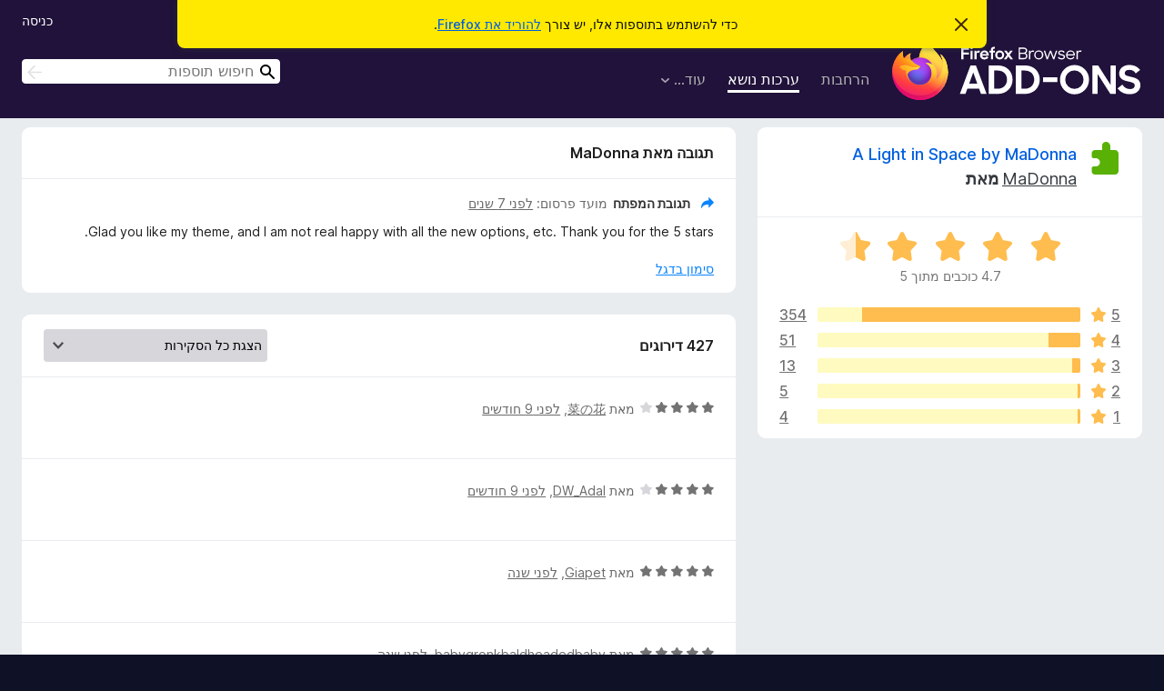

--- FILE ---
content_type: text/html; charset=utf-8
request_url: https://addons.mozilla.org/he/firefox/addon/a-light-in-space/reviews/1203030/?utm_content=search&utm_medium=referral&utm_source=addons.mozilla.org
body_size: 10374
content:
<!DOCTYPE html>
<html lang="he" dir="rtl"><head><title data-react-helmet="true">‏סקירות עבור A Light in Space by MaDonna – תוספות עבור Firefox ‏(he)</title><meta charSet="utf-8"/><meta name="viewport" content="width=device-width, initial-scale=1"/><link href="/static-frontend/Inter-roman-subset-en_de_fr_ru_es_pt_pl_it.var.2ce5ad921c3602b1e5370b3c86033681.woff2" crossorigin="anonymous" rel="preload" as="font" type="font/woff2"/><link href="/static-frontend/amo-2c9b371cc4de1aad916e.css" integrity="sha512-xpIl0TE0BdHR7KIMx6yfLd2kiIdWqrmXT81oEQ2j3ierwSeZB5WzmlhM7zJEHvI5XqPZYwMlGu/Pk0f13trpzQ==" crossorigin="anonymous" rel="stylesheet" type="text/css"/><meta data-react-helmet="true" name="description" content="סקירות ודירוגים עבור A Light in Space by MaDonna. ניתן לראות מה משתמשים אחרים חושבים על A Light in Space by MaDonna ובהתאם לכך לבחור אם להוסיף אותו לדפדפן ה־Firefox שלך."/><meta data-react-helmet="true" name="robots" content="noindex, follow"/><link rel="shortcut icon" href="/favicon.ico?v=3"/><link data-react-helmet="true" title="תוספות ל־Firefox" rel="search" type="application/opensearchdescription+xml" href="/he/firefox/opensearch.xml"/></head><body><div id="react-view"><div class="Page-amo"><header class="Header"><div class="Notice Notice-warning GetFirefoxBanner Notice-dismissible"><div class="Notice-icon"></div><div class="Notice-column"><div class="Notice-content"><p class="Notice-text"><span class="GetFirefoxBanner-content">כדי להשתמש בתוספות אלו, יש צורך <a class="Button Button--none GetFirefoxBanner-button" href="https://www.mozilla.org/firefox/download/thanks/?s=direct&amp;utm_campaign=amo-fx-cta&amp;utm_content=banner-download-button&amp;utm_medium=referral&amp;utm_source=addons.mozilla.org">להוריד את Firefox</a>.</span></p></div></div><div class="Notice-dismisser"><button class="Button Button--none Notice-dismisser-button" type="submit"><span class="Icon Icon-inline-content IconXMark Notice-dismisser-icon"><span class="visually-hidden">סגירת הודעה זו</span><svg class="IconXMark-svg" version="1.1" xmlns="http://www.w3.org/2000/svg" xmlns:xlink="http://www.w3.org/1999/xlink"><g class="IconXMark-path" transform="translate(-1.000000, -1.000000)" fill="#0C0C0D"><path d="M1.293,2.707 C1.03304342,2.45592553 0.928787403,2.08412211 1.02030284,1.73449268 C1.11181828,1.38486324 1.38486324,1.11181828 1.73449268,1.02030284 C2.08412211,0.928787403 2.45592553,1.03304342 2.707,1.293 L8,6.586 L13.293,1.293 C13.5440745,1.03304342 13.9158779,0.928787403 14.2655073,1.02030284 C14.6151368,1.11181828 14.8881817,1.38486324 14.9796972,1.73449268 C15.0712126,2.08412211 14.9669566,2.45592553 14.707,2.707 L9.414,8 L14.707,13.293 C15.0859722,13.6853789 15.0805524,14.3090848 14.6948186,14.6948186 C14.3090848,15.0805524 13.6853789,15.0859722 13.293,14.707 L8,9.414 L2.707,14.707 C2.31462111,15.0859722 1.69091522,15.0805524 1.30518142,14.6948186 C0.919447626,14.3090848 0.91402779,13.6853789 1.293,13.293 L6.586,8 L1.293,2.707 Z"></path></g></svg></span></button></div></div><div class="Header-wrapper"><div class="Header-content"><a class="Header-title" href="/he/firefox/"><span class="visually-hidden">תוספות לדפדפן Firefox</span></a></div><ul class="SectionLinks Header-SectionLinks"><li><a class="SectionLinks-link SectionLinks-link-extension" href="/he/firefox/extensions/">הרחבות</a></li><li><a class="SectionLinks-link SectionLinks-link-theme SectionLinks-link--active" href="/he/firefox/themes/">ערכות נושא</a></li><li><div class="DropdownMenu SectionLinks-link SectionLinks-dropdown"><button class="DropdownMenu-button" title="עוד…" type="button" aria-haspopup="true"><span class="DropdownMenu-button-text">עוד…</span><span class="Icon Icon-inverted-caret"></span></button><ul class="DropdownMenu-items" aria-hidden="true" aria-label="submenu"><li class="DropdownMenuItem DropdownMenuItem-section SectionLinks-subheader">עבור Firefox</li><li class="DropdownMenuItem DropdownMenuItem-link"><a class="SectionLinks-dropdownlink" href="/he/firefox/language-tools/">מילונים וחבילות שפה</a></li><li class="DropdownMenuItem DropdownMenuItem-section SectionLinks-subheader">אתרי דפדפנים אחרים</li><li class="DropdownMenuItem DropdownMenuItem-link"><a class="SectionLinks-clientApp-android" data-clientapp="android" href="/he/android/">תוספות עבור Android</a></li></ul></div></li></ul><div class="Header-user-and-external-links"><a class="Button Button--none Header-authenticate-button Header-button Button--micro" href="#login">כניסה</a></div><form action="/he/firefox/search/" class="SearchForm Header-search-form Header-search-form--desktop" method="GET" data-no-csrf="true" role="search"><div class="AutoSearchInput"><label class="AutoSearchInput-label visually-hidden" for="AutoSearchInput-q">חיפוש</label><div class="AutoSearchInput-search-box"><span class="Icon Icon-magnifying-glass AutoSearchInput-icon-magnifying-glass"></span><div role="combobox" aria-haspopup="listbox" aria-owns="react-autowhatever-1" aria-expanded="false"><input type="search" autoComplete="off" aria-autocomplete="list" aria-controls="react-autowhatever-1" class="AutoSearchInput-query" id="AutoSearchInput-q" maxLength="100" minLength="2" name="q" placeholder="חיפוש תוספות" value=""/><div id="react-autowhatever-1" role="listbox"></div></div><button class="AutoSearchInput-submit-button" type="submit"><span class="visually-hidden">חיפוש</span><span class="Icon Icon-arrow"></span></button></div></div></form></div></header><div class="Page-content"><div class="Page Page-not-homepage"><div class="AppBanner"></div><div class="AddonReviewList AddonReviewList--statictheme"><section class="Card AddonSummaryCard Card--no-footer"><header class="Card-header"><div class="Card-header-text"><div class="AddonSummaryCard-header"><div class="AddonSummaryCard-header-icon"><a href="/he/firefox/addon/a-light-in-space/?utm_content=search&amp;utm_medium=referral&amp;utm_source=addons.mozilla.org"><img class="AddonSummaryCard-header-icon-image" src="https://addons.mozilla.org/static-server/img/addon-icons/default-64.png" alt="הסמל של התוספת"/></a></div><div class="AddonSummaryCard-header-text"><h1 class="visually-hidden">סקירות עבור A Light in Space by MaDonna</h1><h1 class="AddonTitle"><a href="/he/firefox/addon/a-light-in-space/?utm_content=search&amp;utm_medium=referral&amp;utm_source=addons.mozilla.org">A Light in Space by MaDonna</a><span class="AddonTitle-author"> <a href="/he/firefox/user/6199839/">MaDonna</a> <!-- -->מאת</span></h1></div></div></div></header><div class="Card-contents"><div class="AddonSummaryCard-overallRatingStars"><div class="Rating Rating--large Rating--yellowStars" title="דירוג 4.7 מתוך 5"><div class="Rating-star Rating-rating-1 Rating-selected-star" title="דירוג 4.7 מתוך 5"></div><div class="Rating-star Rating-rating-2 Rating-selected-star" title="דירוג 4.7 מתוך 5"></div><div class="Rating-star Rating-rating-3 Rating-selected-star" title="דירוג 4.7 מתוך 5"></div><div class="Rating-star Rating-rating-4 Rating-selected-star" title="דירוג 4.7 מתוך 5"></div><div class="Rating-star Rating-rating-5 Rating-half-star" title="דירוג 4.7 מתוך 5"></div><span class="visually-hidden">דירוג 4.7 מתוך 5</span></div><div class="AddonSummaryCard-addonAverage">4.7 כוכבים מתוך 5</div></div><div class="RatingsByStar"><div class="RatingsByStar-graph"><a class="RatingsByStar-row" rel="nofollow" title="קריאת כל 354 הסקירות בדירוג 5 כוכבים" href="/he/firefox/addon/a-light-in-space/reviews/?score=5&amp;utm_content=search&amp;utm_medium=referral&amp;utm_source=addons.mozilla.org"><div class="RatingsByStar-star">5<span class="Icon Icon-star-yellow"></span></div></a><a class="RatingsByStar-row" rel="nofollow" title="קריאת כל 354 הסקירות בדירוג 5 כוכבים" href="/he/firefox/addon/a-light-in-space/reviews/?score=5&amp;utm_content=search&amp;utm_medium=referral&amp;utm_source=addons.mozilla.org"><div class="RatingsByStar-barContainer"><div class="RatingsByStar-bar RatingsByStar-barFrame"><div class="RatingsByStar-bar RatingsByStar-barValue RatingsByStar-barValue--83pct RatingsByStar-partialBar"></div></div></div></a><a class="RatingsByStar-row" rel="nofollow" title="קריאת כל 354 הסקירות בדירוג 5 כוכבים" href="/he/firefox/addon/a-light-in-space/reviews/?score=5&amp;utm_content=search&amp;utm_medium=referral&amp;utm_source=addons.mozilla.org"><div class="RatingsByStar-count">354</div></a><a class="RatingsByStar-row" rel="nofollow" title="קריאת כל 51 הסקירות בדירוג 4 כוכבים" href="/he/firefox/addon/a-light-in-space/reviews/?score=4&amp;utm_content=search&amp;utm_medium=referral&amp;utm_source=addons.mozilla.org"><div class="RatingsByStar-star">4<span class="Icon Icon-star-yellow"></span></div></a><a class="RatingsByStar-row" rel="nofollow" title="קריאת כל 51 הסקירות בדירוג 4 כוכבים" href="/he/firefox/addon/a-light-in-space/reviews/?score=4&amp;utm_content=search&amp;utm_medium=referral&amp;utm_source=addons.mozilla.org"><div class="RatingsByStar-barContainer"><div class="RatingsByStar-bar RatingsByStar-barFrame"><div class="RatingsByStar-bar RatingsByStar-barValue RatingsByStar-barValue--12pct RatingsByStar-partialBar"></div></div></div></a><a class="RatingsByStar-row" rel="nofollow" title="קריאת כל 51 הסקירות בדירוג 4 כוכבים" href="/he/firefox/addon/a-light-in-space/reviews/?score=4&amp;utm_content=search&amp;utm_medium=referral&amp;utm_source=addons.mozilla.org"><div class="RatingsByStar-count">51</div></a><a class="RatingsByStar-row" rel="nofollow" title="קריאת כל 13 הסקירות בדירוג 3 כוכבים" href="/he/firefox/addon/a-light-in-space/reviews/?score=3&amp;utm_content=search&amp;utm_medium=referral&amp;utm_source=addons.mozilla.org"><div class="RatingsByStar-star">3<span class="Icon Icon-star-yellow"></span></div></a><a class="RatingsByStar-row" rel="nofollow" title="קריאת כל 13 הסקירות בדירוג 3 כוכבים" href="/he/firefox/addon/a-light-in-space/reviews/?score=3&amp;utm_content=search&amp;utm_medium=referral&amp;utm_source=addons.mozilla.org"><div class="RatingsByStar-barContainer"><div class="RatingsByStar-bar RatingsByStar-barFrame"><div class="RatingsByStar-bar RatingsByStar-barValue RatingsByStar-barValue--3pct RatingsByStar-partialBar"></div></div></div></a><a class="RatingsByStar-row" rel="nofollow" title="קריאת כל 13 הסקירות בדירוג 3 כוכבים" href="/he/firefox/addon/a-light-in-space/reviews/?score=3&amp;utm_content=search&amp;utm_medium=referral&amp;utm_source=addons.mozilla.org"><div class="RatingsByStar-count">13</div></a><a class="RatingsByStar-row" rel="nofollow" title="קריאת כל 5 הסקירות בדירוג 2 כוכבים" href="/he/firefox/addon/a-light-in-space/reviews/?score=2&amp;utm_content=search&amp;utm_medium=referral&amp;utm_source=addons.mozilla.org"><div class="RatingsByStar-star">2<span class="Icon Icon-star-yellow"></span></div></a><a class="RatingsByStar-row" rel="nofollow" title="קריאת כל 5 הסקירות בדירוג 2 כוכבים" href="/he/firefox/addon/a-light-in-space/reviews/?score=2&amp;utm_content=search&amp;utm_medium=referral&amp;utm_source=addons.mozilla.org"><div class="RatingsByStar-barContainer"><div class="RatingsByStar-bar RatingsByStar-barFrame"><div class="RatingsByStar-bar RatingsByStar-barValue RatingsByStar-barValue--1pct RatingsByStar-partialBar"></div></div></div></a><a class="RatingsByStar-row" rel="nofollow" title="קריאת כל 5 הסקירות בדירוג 2 כוכבים" href="/he/firefox/addon/a-light-in-space/reviews/?score=2&amp;utm_content=search&amp;utm_medium=referral&amp;utm_source=addons.mozilla.org"><div class="RatingsByStar-count">5</div></a><a class="RatingsByStar-row" rel="nofollow" title="קריאת כל 4 הסקירות בדירוג כוכב אחד" href="/he/firefox/addon/a-light-in-space/reviews/?score=1&amp;utm_content=search&amp;utm_medium=referral&amp;utm_source=addons.mozilla.org"><div class="RatingsByStar-star">1<span class="Icon Icon-star-yellow"></span></div></a><a class="RatingsByStar-row" rel="nofollow" title="קריאת כל 4 הסקירות בדירוג כוכב אחד" href="/he/firefox/addon/a-light-in-space/reviews/?score=1&amp;utm_content=search&amp;utm_medium=referral&amp;utm_source=addons.mozilla.org"><div class="RatingsByStar-barContainer"><div class="RatingsByStar-bar RatingsByStar-barFrame"><div class="RatingsByStar-bar RatingsByStar-barValue RatingsByStar-barValue--1pct RatingsByStar-partialBar"></div></div></div></a><a class="RatingsByStar-row" rel="nofollow" title="קריאת כל 4 הסקירות בדירוג כוכב אחד" href="/he/firefox/addon/a-light-in-space/reviews/?score=1&amp;utm_content=search&amp;utm_medium=referral&amp;utm_source=addons.mozilla.org"><div class="RatingsByStar-count">4</div></a></div></div></div></section><div class="AddonReviewList-reviews"><div class="FeaturedAddonReview"><section class="Card FeaturedAddonReview-card Card--no-footer"><header class="Card-header"><div class="Card-header-text">תגובה מאת MaDonna</div></header><div class="Card-contents"><div class="AddonReviewCard AddonReviewCard-isReply AddonReviewCard-viewOnly"><div class="AddonReviewCard-container"><div class="UserReview"><div class="UserReview-byLine"><h4 class="UserReview-reply-header"><span class="Icon Icon-reply-arrow"></span>תגובת המפתח</h4><span class="">מועד פרסום: <a title="3 אוק׳ 2018 19:45" href="/he/firefox/addon/a-light-in-space/reviews/1203030/?utm_content=search&amp;utm_medium=referral&amp;utm_source=addons.mozilla.org">לפני 7 שנים</a></span></div><section class="Card ShowMoreCard UserReview-body ShowMoreCard--expanded Card--no-style Card--no-header Card--no-footer"><div class="Card-contents"><div class="ShowMoreCard-contents"><div>Glad you like my theme, and I am not real happy with all the new options, etc. Thank you for the 5 stars.</div></div></div></section><div class="AddonReviewCard-allControls"><div><button aria-describedby="flag-review-TooltipMenu" class="TooltipMenu-opener AddonReviewCard-control FlagReviewMenu-menu" title="סימון בדגל תגובת מפתח זו" type="button">סימון בדגל</button></div></div></div></div></div></div></section></div><section class="Card CardList AddonReviewList-reviews-listing"><header class="Card-header"><div class="Card-header-text"><div class="AddonReviewList-cardListHeader"><div class="AddonReviewList-reviewCount">427 דירוגים</div><div class="AddonReviewList-filterByScore"><select class="Select AddonReviewList-filterByScoreSelector"><option value="SHOW_ALL_REVIEWS" selected="">הצגת כל הסקירות</option><option value="5">הצגת סקירות בדירוג 5 כוכבים בלבד</option><option value="4">הצגת סקירות בדירוג 4 כוכבים בלבד</option><option value="3">הצגת סקירות בדירוג 3 כוכבים בלבד</option><option value="2">הצגת סקירות בדירוג 2 כוכבים בלבד</option><option value="1">הצגת סקירות בדירוג כוכב אחד בלבד</option></select></div></div></div></header><div class="Card-contents"><ul><li><div class="AddonReviewCard AddonReviewCard-ratingOnly AddonReviewCard-viewOnly"><div class="AddonReviewCard-container"><div class="UserReview"><div class="UserReview-byLine"><div class="Rating Rating--small" title="דירוג 4 מתוך 5"><div class="Rating-star Rating-rating-1 Rating-selected-star" title="דירוג 4 מתוך 5"></div><div class="Rating-star Rating-rating-2 Rating-selected-star" title="דירוג 4 מתוך 5"></div><div class="Rating-star Rating-rating-3 Rating-selected-star" title="דירוג 4 מתוך 5"></div><div class="Rating-star Rating-rating-4 Rating-selected-star" title="דירוג 4 מתוך 5"></div><div class="Rating-star Rating-rating-5" title="דירוג 4 מתוך 5"></div><span class="visually-hidden">דירוג 4 מתוך 5</span></div><span class="AddonReviewCard-authorByLine">מאת <a href="/he/firefox/user/12555490/">菜の花</a>, ‏<a title="23 אפר׳ 2025 14:02" href="/he/firefox/addon/a-light-in-space/reviews/2221510/?utm_content=search&amp;utm_medium=referral&amp;utm_source=addons.mozilla.org">לפני 9 חודשים</a></span></div><section class="Card ShowMoreCard UserReview-body UserReview-emptyBody ShowMoreCard--expanded Card--no-style Card--no-header Card--no-footer"><div class="Card-contents"><div class="ShowMoreCard-contents"><div></div></div></div></section><div class="AddonReviewCard-allControls"></div></div></div></div></li><li><div class="AddonReviewCard AddonReviewCard-ratingOnly AddonReviewCard-viewOnly"><div class="AddonReviewCard-container"><div class="UserReview"><div class="UserReview-byLine"><div class="Rating Rating--small" title="דירוג 4 מתוך 5"><div class="Rating-star Rating-rating-1 Rating-selected-star" title="דירוג 4 מתוך 5"></div><div class="Rating-star Rating-rating-2 Rating-selected-star" title="דירוג 4 מתוך 5"></div><div class="Rating-star Rating-rating-3 Rating-selected-star" title="דירוג 4 מתוך 5"></div><div class="Rating-star Rating-rating-4 Rating-selected-star" title="דירוג 4 מתוך 5"></div><div class="Rating-star Rating-rating-5" title="דירוג 4 מתוך 5"></div><span class="visually-hidden">דירוג 4 מתוך 5</span></div><span class="AddonReviewCard-authorByLine">מאת <a href="/he/firefox/user/18863456/">DW_Adal</a>, ‏<a title="16 אפר׳ 2025 11:15" href="/he/firefox/addon/a-light-in-space/reviews/2216660/?utm_content=search&amp;utm_medium=referral&amp;utm_source=addons.mozilla.org">לפני 9 חודשים</a></span></div><section class="Card ShowMoreCard UserReview-body UserReview-emptyBody ShowMoreCard--expanded Card--no-style Card--no-header Card--no-footer"><div class="Card-contents"><div class="ShowMoreCard-contents"><div></div></div></div></section><div class="AddonReviewCard-allControls"></div></div></div></div></li><li><div class="AddonReviewCard AddonReviewCard-ratingOnly AddonReviewCard-viewOnly"><div class="AddonReviewCard-container"><div class="UserReview"><div class="UserReview-byLine"><div class="Rating Rating--small" title="דירוג 5 מתוך 5"><div class="Rating-star Rating-rating-1 Rating-selected-star" title="דירוג 5 מתוך 5"></div><div class="Rating-star Rating-rating-2 Rating-selected-star" title="דירוג 5 מתוך 5"></div><div class="Rating-star Rating-rating-3 Rating-selected-star" title="דירוג 5 מתוך 5"></div><div class="Rating-star Rating-rating-4 Rating-selected-star" title="דירוג 5 מתוך 5"></div><div class="Rating-star Rating-rating-5 Rating-selected-star" title="דירוג 5 מתוך 5"></div><span class="visually-hidden">דירוג 5 מתוך 5</span></div><span class="AddonReviewCard-authorByLine">מאת <a href="/he/firefox/user/4931285/">Giapet</a>, ‏<a title="5 אוק׳ 2024 19:39" href="/he/firefox/addon/a-light-in-space/reviews/2122024/?utm_content=search&amp;utm_medium=referral&amp;utm_source=addons.mozilla.org">לפני שנה</a></span></div><section class="Card ShowMoreCard UserReview-body UserReview-emptyBody ShowMoreCard--expanded Card--no-style Card--no-header Card--no-footer"><div class="Card-contents"><div class="ShowMoreCard-contents"><div></div></div></div></section><div class="AddonReviewCard-allControls"></div></div></div></div></li><li><div class="AddonReviewCard AddonReviewCard-viewOnly"><div class="AddonReviewCard-container"><div class="UserReview"><div class="UserReview-byLine"><div class="Rating Rating--small" title="דירוג 5 מתוך 5"><div class="Rating-star Rating-rating-1 Rating-selected-star" title="דירוג 5 מתוך 5"></div><div class="Rating-star Rating-rating-2 Rating-selected-star" title="דירוג 5 מתוך 5"></div><div class="Rating-star Rating-rating-3 Rating-selected-star" title="דירוג 5 מתוך 5"></div><div class="Rating-star Rating-rating-4 Rating-selected-star" title="דירוג 5 מתוך 5"></div><div class="Rating-star Rating-rating-5 Rating-selected-star" title="דירוג 5 מתוך 5"></div><span class="visually-hidden">דירוג 5 מתוך 5</span></div><span class="AddonReviewCard-authorByLine">מאת <a href="/he/firefox/user/18615682/">babygronkbaldheadedbaby</a>, ‏<a title="28 ספט׳ 2024 23:58" href="/he/firefox/addon/a-light-in-space/reviews/2119824/?utm_content=search&amp;utm_medium=referral&amp;utm_source=addons.mozilla.org">לפני שנה</a></span></div><section class="Card ShowMoreCard UserReview-body ShowMoreCard--expanded Card--no-style Card--no-header Card--no-footer"><div class="Card-contents"><div class="ShowMoreCard-contents"><div>i really love space and in my opinion its the best like background or whatever and if u like space, this is the one for u</div></div></div></section><div class="AddonReviewCard-allControls"><div><button aria-describedby="flag-review-TooltipMenu" class="TooltipMenu-opener AddonReviewCard-control FlagReviewMenu-menu" title="סימון בדגל סקירה זו" type="button">סימון בדגל</button></div></div></div></div><div class="AddonReviewCard-reply"><div class="AddonReviewCard AddonReviewCard-isReply AddonReviewCard-viewOnly"><div class="AddonReviewCard-container"><div class="UserReview"><div class="UserReview-byLine"><h4 class="UserReview-reply-header"><span class="Icon Icon-reply-arrow"></span>תגובת המפתח</h4><span class="">מועד פרסום: <a title="29 ספט׳ 2024 00:06" href="/he/firefox/addon/a-light-in-space/reviews/2119825/?utm_content=search&amp;utm_medium=referral&amp;utm_source=addons.mozilla.org">לפני שנה</a></span></div><section class="Card ShowMoreCard UserReview-body ShowMoreCard--expanded Card--no-style Card--no-header Card--no-footer"><div class="Card-contents"><div class="ShowMoreCard-contents"><div>😍 Thanks so much, babycronk! I am happy you like my space theme/Have a bunch!</div></div></div></section><div class="AddonReviewCard-allControls"><div><button aria-describedby="flag-review-TooltipMenu" class="TooltipMenu-opener AddonReviewCard-control FlagReviewMenu-menu" title="סימון בדגל תגובת מפתח זו" type="button">סימון בדגל</button></div></div></div></div></div></div></div></li><li><div class="AddonReviewCard AddonReviewCard-viewOnly"><div class="AddonReviewCard-container"><div class="UserReview"><div class="UserReview-byLine"><div class="Rating Rating--small" title="דירוג 5 מתוך 5"><div class="Rating-star Rating-rating-1 Rating-selected-star" title="דירוג 5 מתוך 5"></div><div class="Rating-star Rating-rating-2 Rating-selected-star" title="דירוג 5 מתוך 5"></div><div class="Rating-star Rating-rating-3 Rating-selected-star" title="דירוג 5 מתוך 5"></div><div class="Rating-star Rating-rating-4 Rating-selected-star" title="דירוג 5 מתוך 5"></div><div class="Rating-star Rating-rating-5 Rating-selected-star" title="דירוג 5 מתוך 5"></div><span class="visually-hidden">דירוג 5 מתוך 5</span></div><span class="AddonReviewCard-authorByLine">מאת <a href="/he/firefox/user/6815256/">tatty</a>, ‏<a title="15 ספט׳ 2024 17:42" href="/he/firefox/addon/a-light-in-space/reviews/2115726/?utm_content=search&amp;utm_medium=referral&amp;utm_source=addons.mozilla.org">לפני שנה</a></span></div><section class="Card ShowMoreCard UserReview-body ShowMoreCard--expanded Card--no-style Card--no-header Card--no-footer"><div class="Card-contents"><div class="ShowMoreCard-contents"><div>If you're somebody new to Firefox check out this artist's themes I guarantee that you'll find one you love.<br><br>I just wanted to let you know MaDonna that you're my all-time favorite artist on here!!! In all the years I've been using Firefox you're the first artist I search for. <br><br>Thank you so much for all the amazing themes you've given us, and for the work you put into them.</div></div></div></section><div class="AddonReviewCard-allControls"><div><button aria-describedby="flag-review-TooltipMenu" class="TooltipMenu-opener AddonReviewCard-control FlagReviewMenu-menu" title="סימון בדגל סקירה זו" type="button">סימון בדגל</button></div></div></div></div><div class="AddonReviewCard-reply"><div class="AddonReviewCard AddonReviewCard-isReply AddonReviewCard-viewOnly"><div class="AddonReviewCard-container"><div class="UserReview"><div class="UserReview-byLine"><h4 class="UserReview-reply-header"><span class="Icon Icon-reply-arrow"></span>תגובת המפתח</h4><span class="">מועד פרסום: <a title="15 ספט׳ 2024 18:10" href="/he/firefox/addon/a-light-in-space/reviews/2115730/?utm_content=search&amp;utm_medium=referral&amp;utm_source=addons.mozilla.org">לפני שנה</a></span></div><section class="Card ShowMoreCard UserReview-body ShowMoreCard--expanded Card--no-style Card--no-header Card--no-footer"><div class="Card-contents"><div class="ShowMoreCard-contents"><div>😍 Oh, my, tatty! That is the best rating ever! Thanks you so very much for the great review. I really appreciate it on this Sunday morning. Thank you for being a user and liking my work. You are why I do this.</div></div></div></section><div class="AddonReviewCard-allControls"><div><button aria-describedby="flag-review-TooltipMenu" class="TooltipMenu-opener AddonReviewCard-control FlagReviewMenu-menu" title="סימון בדגל תגובת מפתח זו" type="button">סימון בדגל</button></div></div></div></div></div></div></div></li><li><div class="AddonReviewCard AddonReviewCard-ratingOnly AddonReviewCard-viewOnly"><div class="AddonReviewCard-container"><div class="UserReview"><div class="UserReview-byLine"><div class="Rating Rating--small" title="דירוג 5 מתוך 5"><div class="Rating-star Rating-rating-1 Rating-selected-star" title="דירוג 5 מתוך 5"></div><div class="Rating-star Rating-rating-2 Rating-selected-star" title="דירוג 5 מתוך 5"></div><div class="Rating-star Rating-rating-3 Rating-selected-star" title="דירוג 5 מתוך 5"></div><div class="Rating-star Rating-rating-4 Rating-selected-star" title="דירוג 5 מתוך 5"></div><div class="Rating-star Rating-rating-5 Rating-selected-star" title="דירוג 5 מתוך 5"></div><span class="visually-hidden">דירוג 5 מתוך 5</span></div><span class="AddonReviewCard-authorByLine">מאת <a href="/he/firefox/user/12929297/">משתמש Firefox‏ 12929297</a>, ‏<a title="4 מאי 2024 05:23" href="/he/firefox/addon/a-light-in-space/reviews/2072263/?utm_content=search&amp;utm_medium=referral&amp;utm_source=addons.mozilla.org">לפני שנתיים</a></span></div><section class="Card ShowMoreCard UserReview-body UserReview-emptyBody ShowMoreCard--expanded Card--no-style Card--no-header Card--no-footer"><div class="Card-contents"><div class="ShowMoreCard-contents"><div></div></div></div></section><div class="AddonReviewCard-allControls"></div></div></div></div></li><li><div class="AddonReviewCard AddonReviewCard-ratingOnly AddonReviewCard-viewOnly"><div class="AddonReviewCard-container"><div class="UserReview"><div class="UserReview-byLine"><div class="Rating Rating--small" title="דירוג 5 מתוך 5"><div class="Rating-star Rating-rating-1 Rating-selected-star" title="דירוג 5 מתוך 5"></div><div class="Rating-star Rating-rating-2 Rating-selected-star" title="דירוג 5 מתוך 5"></div><div class="Rating-star Rating-rating-3 Rating-selected-star" title="דירוג 5 מתוך 5"></div><div class="Rating-star Rating-rating-4 Rating-selected-star" title="דירוג 5 מתוך 5"></div><div class="Rating-star Rating-rating-5 Rating-selected-star" title="דירוג 5 מתוך 5"></div><span class="visually-hidden">דירוג 5 מתוך 5</span></div><span class="AddonReviewCard-authorByLine">מאת <a href="/he/firefox/user/8998970/">pegster6</a>, ‏<a title="8 ינו׳ 2024 15:55" href="/he/firefox/addon/a-light-in-space/reviews/2034424/?utm_content=search&amp;utm_medium=referral&amp;utm_source=addons.mozilla.org">לפני שנתיים</a></span></div><section class="Card ShowMoreCard UserReview-body UserReview-emptyBody ShowMoreCard--expanded Card--no-style Card--no-header Card--no-footer"><div class="Card-contents"><div class="ShowMoreCard-contents"><div></div></div></div></section><div class="AddonReviewCard-allControls"></div></div></div></div></li><li><div class="AddonReviewCard AddonReviewCard-ratingOnly AddonReviewCard-viewOnly"><div class="AddonReviewCard-container"><div class="UserReview"><div class="UserReview-byLine"><div class="Rating Rating--small" title="דירוג 5 מתוך 5"><div class="Rating-star Rating-rating-1 Rating-selected-star" title="דירוג 5 מתוך 5"></div><div class="Rating-star Rating-rating-2 Rating-selected-star" title="דירוג 5 מתוך 5"></div><div class="Rating-star Rating-rating-3 Rating-selected-star" title="דירוג 5 מתוך 5"></div><div class="Rating-star Rating-rating-4 Rating-selected-star" title="דירוג 5 מתוך 5"></div><div class="Rating-star Rating-rating-5 Rating-selected-star" title="דירוג 5 מתוך 5"></div><span class="visually-hidden">דירוג 5 מתוך 5</span></div><span class="AddonReviewCard-authorByLine">מאת <a href="/he/firefox/user/18210216/">Vestrais</a>, ‏<a title="24 דצמ׳ 2023 18:42" href="/he/firefox/addon/a-light-in-space/reviews/2030299/?utm_content=search&amp;utm_medium=referral&amp;utm_source=addons.mozilla.org">לפני שנתיים</a></span></div><section class="Card ShowMoreCard UserReview-body UserReview-emptyBody ShowMoreCard--expanded Card--no-style Card--no-header Card--no-footer"><div class="Card-contents"><div class="ShowMoreCard-contents"><div></div></div></div></section><div class="AddonReviewCard-allControls"></div></div></div></div></li><li><div class="AddonReviewCard AddonReviewCard-ratingOnly AddonReviewCard-viewOnly"><div class="AddonReviewCard-container"><div class="UserReview"><div class="UserReview-byLine"><div class="Rating Rating--small" title="דירוג 5 מתוך 5"><div class="Rating-star Rating-rating-1 Rating-selected-star" title="דירוג 5 מתוך 5"></div><div class="Rating-star Rating-rating-2 Rating-selected-star" title="דירוג 5 מתוך 5"></div><div class="Rating-star Rating-rating-3 Rating-selected-star" title="דירוג 5 מתוך 5"></div><div class="Rating-star Rating-rating-4 Rating-selected-star" title="דירוג 5 מתוך 5"></div><div class="Rating-star Rating-rating-5 Rating-selected-star" title="דירוג 5 מתוך 5"></div><span class="visually-hidden">דירוג 5 מתוך 5</span></div><span class="AddonReviewCard-authorByLine">מאת <a href="/he/firefox/user/13257362/">MAFiA303</a>, ‏<a title="14 נוב׳ 2023 23:05" href="/he/firefox/addon/a-light-in-space/reviews/2017158/?utm_content=search&amp;utm_medium=referral&amp;utm_source=addons.mozilla.org">לפני שנתיים</a></span></div><section class="Card ShowMoreCard UserReview-body UserReview-emptyBody ShowMoreCard--expanded Card--no-style Card--no-header Card--no-footer"><div class="Card-contents"><div class="ShowMoreCard-contents"><div></div></div></div></section><div class="AddonReviewCard-allControls"></div></div></div></div></li><li><div class="AddonReviewCard AddonReviewCard-ratingOnly AddonReviewCard-viewOnly"><div class="AddonReviewCard-container"><div class="UserReview"><div class="UserReview-byLine"><div class="Rating Rating--small" title="דירוג 5 מתוך 5"><div class="Rating-star Rating-rating-1 Rating-selected-star" title="דירוג 5 מתוך 5"></div><div class="Rating-star Rating-rating-2 Rating-selected-star" title="דירוג 5 מתוך 5"></div><div class="Rating-star Rating-rating-3 Rating-selected-star" title="דירוג 5 מתוך 5"></div><div class="Rating-star Rating-rating-4 Rating-selected-star" title="דירוג 5 מתוך 5"></div><div class="Rating-star Rating-rating-5 Rating-selected-star" title="דירוג 5 מתוך 5"></div><span class="visually-hidden">דירוג 5 מתוך 5</span></div><span class="AddonReviewCard-authorByLine">מאת <a href="/he/firefox/user/18114870/">SomeoneXD</a>, ‏<a title="25 אוק׳ 2023 21:50" href="/he/firefox/addon/a-light-in-space/reviews/2010541/?utm_content=search&amp;utm_medium=referral&amp;utm_source=addons.mozilla.org">לפני שנתיים</a></span></div><section class="Card ShowMoreCard UserReview-body UserReview-emptyBody ShowMoreCard--expanded Card--no-style Card--no-header Card--no-footer"><div class="Card-contents"><div class="ShowMoreCard-contents"><div></div></div></div></section><div class="AddonReviewCard-allControls"></div></div></div></div></li><li><div class="AddonReviewCard AddonReviewCard-ratingOnly AddonReviewCard-viewOnly"><div class="AddonReviewCard-container"><div class="UserReview"><div class="UserReview-byLine"><div class="Rating Rating--small" title="דירוג 5 מתוך 5"><div class="Rating-star Rating-rating-1 Rating-selected-star" title="דירוג 5 מתוך 5"></div><div class="Rating-star Rating-rating-2 Rating-selected-star" title="דירוג 5 מתוך 5"></div><div class="Rating-star Rating-rating-3 Rating-selected-star" title="דירוג 5 מתוך 5"></div><div class="Rating-star Rating-rating-4 Rating-selected-star" title="דירוג 5 מתוך 5"></div><div class="Rating-star Rating-rating-5 Rating-selected-star" title="דירוג 5 מתוך 5"></div><span class="visually-hidden">דירוג 5 מתוך 5</span></div><span class="AddonReviewCard-authorByLine">מאת <a href="/he/firefox/user/12290675/">JBT</a>, ‏<a title="4 אוג׳ 2023 11:47" href="/he/firefox/addon/a-light-in-space/reviews/1985675/?utm_content=search&amp;utm_medium=referral&amp;utm_source=addons.mozilla.org">לפני שנתיים</a></span></div><section class="Card ShowMoreCard UserReview-body UserReview-emptyBody ShowMoreCard--expanded Card--no-style Card--no-header Card--no-footer"><div class="Card-contents"><div class="ShowMoreCard-contents"><div></div></div></div></section><div class="AddonReviewCard-allControls"></div></div></div></div></li><li><div class="AddonReviewCard AddonReviewCard-ratingOnly AddonReviewCard-viewOnly"><div class="AddonReviewCard-container"><div class="UserReview"><div class="UserReview-byLine"><div class="Rating Rating--small" title="דירוג 5 מתוך 5"><div class="Rating-star Rating-rating-1 Rating-selected-star" title="דירוג 5 מתוך 5"></div><div class="Rating-star Rating-rating-2 Rating-selected-star" title="דירוג 5 מתוך 5"></div><div class="Rating-star Rating-rating-3 Rating-selected-star" title="דירוג 5 מתוך 5"></div><div class="Rating-star Rating-rating-4 Rating-selected-star" title="דירוג 5 מתוך 5"></div><div class="Rating-star Rating-rating-5 Rating-selected-star" title="דירוג 5 מתוך 5"></div><span class="visually-hidden">דירוג 5 מתוך 5</span></div><span class="AddonReviewCard-authorByLine">מאת <a href="/he/firefox/user/17884470/">Sakura</a>, ‏<a title="3 יוני 2023 18:07" href="/he/firefox/addon/a-light-in-space/reviews/1968584/?utm_content=search&amp;utm_medium=referral&amp;utm_source=addons.mozilla.org">לפני 3 שנים</a></span></div><section class="Card ShowMoreCard UserReview-body UserReview-emptyBody ShowMoreCard--expanded Card--no-style Card--no-header Card--no-footer"><div class="Card-contents"><div class="ShowMoreCard-contents"><div></div></div></div></section><div class="AddonReviewCard-allControls"></div></div></div></div></li><li><div class="AddonReviewCard AddonReviewCard-ratingOnly AddonReviewCard-viewOnly"><div class="AddonReviewCard-container"><div class="UserReview"><div class="UserReview-byLine"><div class="Rating Rating--small" title="דירוג 5 מתוך 5"><div class="Rating-star Rating-rating-1 Rating-selected-star" title="דירוג 5 מתוך 5"></div><div class="Rating-star Rating-rating-2 Rating-selected-star" title="דירוג 5 מתוך 5"></div><div class="Rating-star Rating-rating-3 Rating-selected-star" title="דירוג 5 מתוך 5"></div><div class="Rating-star Rating-rating-4 Rating-selected-star" title="דירוג 5 מתוך 5"></div><div class="Rating-star Rating-rating-5 Rating-selected-star" title="דירוג 5 מתוך 5"></div><span class="visually-hidden">דירוג 5 מתוך 5</span></div><span class="AddonReviewCard-authorByLine">מאת <a href="/he/firefox/user/13692586/">משתמש Firefox‏ 13692586</a>, ‏<a title="3 יוני 2023 08:30" href="/he/firefox/addon/a-light-in-space/reviews/1968457/?utm_content=search&amp;utm_medium=referral&amp;utm_source=addons.mozilla.org">לפני 3 שנים</a></span></div><section class="Card ShowMoreCard UserReview-body UserReview-emptyBody ShowMoreCard--expanded Card--no-style Card--no-header Card--no-footer"><div class="Card-contents"><div class="ShowMoreCard-contents"><div></div></div></div></section><div class="AddonReviewCard-allControls"></div></div></div></div></li><li><div class="AddonReviewCard AddonReviewCard-ratingOnly AddonReviewCard-viewOnly"><div class="AddonReviewCard-container"><div class="UserReview"><div class="UserReview-byLine"><div class="Rating Rating--small" title="דירוג 5 מתוך 5"><div class="Rating-star Rating-rating-1 Rating-selected-star" title="דירוג 5 מתוך 5"></div><div class="Rating-star Rating-rating-2 Rating-selected-star" title="דירוג 5 מתוך 5"></div><div class="Rating-star Rating-rating-3 Rating-selected-star" title="דירוג 5 מתוך 5"></div><div class="Rating-star Rating-rating-4 Rating-selected-star" title="דירוג 5 מתוך 5"></div><div class="Rating-star Rating-rating-5 Rating-selected-star" title="דירוג 5 מתוך 5"></div><span class="visually-hidden">דירוג 5 מתוך 5</span></div><span class="AddonReviewCard-authorByLine">מאת <a href="/he/firefox/user/11137602/">kamilos</a>, ‏<a title="7 מאי 2023 20:52" href="/he/firefox/addon/a-light-in-space/reviews/1960247/?utm_content=search&amp;utm_medium=referral&amp;utm_source=addons.mozilla.org">לפני 3 שנים</a></span></div><section class="Card ShowMoreCard UserReview-body UserReview-emptyBody ShowMoreCard--expanded Card--no-style Card--no-header Card--no-footer"><div class="Card-contents"><div class="ShowMoreCard-contents"><div></div></div></div></section><div class="AddonReviewCard-allControls"></div></div></div></div></li><li><div class="AddonReviewCard AddonReviewCard-viewOnly"><div class="AddonReviewCard-container"><div class="UserReview"><div class="UserReview-byLine"><div class="Rating Rating--small" title="דירוג 5 מתוך 5"><div class="Rating-star Rating-rating-1 Rating-selected-star" title="דירוג 5 מתוך 5"></div><div class="Rating-star Rating-rating-2 Rating-selected-star" title="דירוג 5 מתוך 5"></div><div class="Rating-star Rating-rating-3 Rating-selected-star" title="דירוג 5 מתוך 5"></div><div class="Rating-star Rating-rating-4 Rating-selected-star" title="דירוג 5 מתוך 5"></div><div class="Rating-star Rating-rating-5 Rating-selected-star" title="דירוג 5 מתוך 5"></div><span class="visually-hidden">דירוג 5 מתוך 5</span></div><span class="AddonReviewCard-authorByLine">מאת <a href="/he/firefox/user/17773439/">Astrum Caelum</a>, ‏<a title="2 מאי 2023 09:11" href="/he/firefox/addon/a-light-in-space/reviews/1958386/?utm_content=search&amp;utm_medium=referral&amp;utm_source=addons.mozilla.org">לפני 3 שנים</a></span></div><section class="Card ShowMoreCard UserReview-body ShowMoreCard--expanded Card--no-style Card--no-header Card--no-footer"><div class="Card-contents"><div class="ShowMoreCard-contents"><div>So beautiful! Awesome lights!</div></div></div></section><div class="AddonReviewCard-allControls"><div><button aria-describedby="flag-review-TooltipMenu" class="TooltipMenu-opener AddonReviewCard-control FlagReviewMenu-menu" title="סימון בדגל סקירה זו" type="button">סימון בדגל</button></div></div></div></div><div class="AddonReviewCard-reply"><div class="AddonReviewCard AddonReviewCard-isReply AddonReviewCard-viewOnly"><div class="AddonReviewCard-container"><div class="UserReview"><div class="UserReview-byLine"><h4 class="UserReview-reply-header"><span class="Icon Icon-reply-arrow"></span>תגובת המפתח</h4><span class="">מועד פרסום: <a title="2 מאי 2023 16:42" href="/he/firefox/addon/a-light-in-space/reviews/1958511/?utm_content=search&amp;utm_medium=referral&amp;utm_source=addons.mozilla.org">לפני 3 שנים</a></span></div><section class="Card ShowMoreCard UserReview-body ShowMoreCard--expanded Card--no-style Card--no-header Card--no-footer"><div class="Card-contents"><div class="ShowMoreCard-contents"><div>😍 Thanks so much Astrum. I am very pleased you like my theme. Enjoy!</div></div></div></section><div class="AddonReviewCard-allControls"><div><button aria-describedby="flag-review-TooltipMenu" class="TooltipMenu-opener AddonReviewCard-control FlagReviewMenu-menu" title="סימון בדגל תגובת מפתח זו" type="button">סימון בדגל</button></div></div></div></div></div></div></div></li><li><div class="AddonReviewCard AddonReviewCard-viewOnly"><div class="AddonReviewCard-container"><div class="UserReview"><div class="UserReview-byLine"><div class="Rating Rating--small" title="דירוג 2 מתוך 5"><div class="Rating-star Rating-rating-1 Rating-selected-star" title="דירוג 2 מתוך 5"></div><div class="Rating-star Rating-rating-2 Rating-selected-star" title="דירוג 2 מתוך 5"></div><div class="Rating-star Rating-rating-3" title="דירוג 2 מתוך 5"></div><div class="Rating-star Rating-rating-4" title="דירוג 2 מתוך 5"></div><div class="Rating-star Rating-rating-5" title="דירוג 2 מתוך 5"></div><span class="visually-hidden">דירוג 2 מתוך 5</span></div><span class="AddonReviewCard-authorByLine">מאת <a href="/he/firefox/user/17367709/">bighugedev</a>, ‏<a title="28 אפר׳ 2023 12:26" href="/he/firefox/addon/a-light-in-space/reviews/1957206/?utm_content=search&amp;utm_medium=referral&amp;utm_source=addons.mozilla.org">לפני 3 שנים</a></span></div><section class="Card ShowMoreCard UserReview-body ShowMoreCard--expanded Card--no-style Card--no-header Card--no-footer"><div class="Card-contents"><div class="ShowMoreCard-contents"><div>It looks modern and awesome, but I wish it didn't cover the URL, search and additions tabs... So I don't like it and have to use the 'Starry Space Fantasy' theme instead.</div></div></div></section><div class="AddonReviewCard-allControls"><div><button aria-describedby="flag-review-TooltipMenu" class="TooltipMenu-opener AddonReviewCard-control FlagReviewMenu-menu" title="סימון בדגל סקירה זו" type="button">סימון בדגל</button></div></div></div></div><div class="AddonReviewCard-reply"><div class="AddonReviewCard AddonReviewCard-isReply AddonReviewCard-viewOnly"><div class="AddonReviewCard-container"><div class="UserReview"><div class="UserReview-byLine"><h4 class="UserReview-reply-header"><span class="Icon Icon-reply-arrow"></span>תגובת המפתח</h4><span class="">מועד פרסום: <a title="28 אפר׳ 2023 16:48" href="/he/firefox/addon/a-light-in-space/reviews/1957275/?utm_content=search&amp;utm_medium=referral&amp;utm_source=addons.mozilla.org">לפני 3 שנים</a></span></div><section class="Card ShowMoreCard UserReview-body ShowMoreCard--expanded Card--no-style Card--no-header Card--no-footer"><div class="Card-contents"><div class="ShowMoreCard-contents"><div>😢Sorry you don't like the theme.  Glad you found something you liked.</div></div></div></section><div class="AddonReviewCard-allControls"><div><button aria-describedby="flag-review-TooltipMenu" class="TooltipMenu-opener AddonReviewCard-control FlagReviewMenu-menu" title="סימון בדגל תגובת מפתח זו" type="button">סימון בדגל</button></div></div></div></div></div></div></div></li><li><div class="AddonReviewCard AddonReviewCard-ratingOnly AddonReviewCard-viewOnly"><div class="AddonReviewCard-container"><div class="UserReview"><div class="UserReview-byLine"><div class="Rating Rating--small" title="דירוג 5 מתוך 5"><div class="Rating-star Rating-rating-1 Rating-selected-star" title="דירוג 5 מתוך 5"></div><div class="Rating-star Rating-rating-2 Rating-selected-star" title="דירוג 5 מתוך 5"></div><div class="Rating-star Rating-rating-3 Rating-selected-star" title="דירוג 5 מתוך 5"></div><div class="Rating-star Rating-rating-4 Rating-selected-star" title="דירוג 5 מתוך 5"></div><div class="Rating-star Rating-rating-5 Rating-selected-star" title="דירוג 5 מתוך 5"></div><span class="visually-hidden">דירוג 5 מתוך 5</span></div><span class="AddonReviewCard-authorByLine">מאת <a href="/he/firefox/user/14814753/">Inayê Sousa</a>, ‏<a title="16 מרץ 2023 00:16" href="/he/firefox/addon/a-light-in-space/reviews/1942456/?utm_content=search&amp;utm_medium=referral&amp;utm_source=addons.mozilla.org">לפני 3 שנים</a></span></div><section class="Card ShowMoreCard UserReview-body UserReview-emptyBody ShowMoreCard--expanded Card--no-style Card--no-header Card--no-footer"><div class="Card-contents"><div class="ShowMoreCard-contents"><div></div></div></div></section><div class="AddonReviewCard-allControls"></div></div></div></div></li><li><div class="AddonReviewCard AddonReviewCard-viewOnly"><div class="AddonReviewCard-container"><div class="UserReview"><div class="UserReview-byLine"><div class="Rating Rating--small" title="דירוג 5 מתוך 5"><div class="Rating-star Rating-rating-1 Rating-selected-star" title="דירוג 5 מתוך 5"></div><div class="Rating-star Rating-rating-2 Rating-selected-star" title="דירוג 5 מתוך 5"></div><div class="Rating-star Rating-rating-3 Rating-selected-star" title="דירוג 5 מתוך 5"></div><div class="Rating-star Rating-rating-4 Rating-selected-star" title="דירוג 5 מתוך 5"></div><div class="Rating-star Rating-rating-5 Rating-selected-star" title="דירוג 5 מתוך 5"></div><span class="visually-hidden">דירוג 5 מתוך 5</span></div><span class="AddonReviewCard-authorByLine">מאת <a href="/he/firefox/user/17812572/">משתמש Firefox‏ 17812572</a>, ‏<a title="9 מרץ 2023 20:57" href="/he/firefox/addon/a-light-in-space/reviews/1940228/?utm_content=search&amp;utm_medium=referral&amp;utm_source=addons.mozilla.org">לפני 3 שנים</a></span></div><section class="Card ShowMoreCard UserReview-body ShowMoreCard--expanded Card--no-style Card--no-header Card--no-footer"><div class="Card-contents"><div class="ShowMoreCard-contents"><div>This is my favorite theme.  I have used it forever.  I have many themes by MaDonna that I love, but I keep coming back to this one.  It is so beautiful.</div></div></div></section><div class="AddonReviewCard-allControls"><div><button aria-describedby="flag-review-TooltipMenu" class="TooltipMenu-opener AddonReviewCard-control FlagReviewMenu-menu" title="סימון בדגל סקירה זו" type="button">סימון בדגל</button></div></div></div></div><div class="AddonReviewCard-reply"><div class="AddonReviewCard AddonReviewCard-isReply AddonReviewCard-viewOnly"><div class="AddonReviewCard-container"><div class="UserReview"><div class="UserReview-byLine"><h4 class="UserReview-reply-header"><span class="Icon Icon-reply-arrow"></span>תגובת המפתח</h4><span class="">מועד פרסום: <a title="9 מרץ 2023 21:03" href="/he/firefox/addon/a-light-in-space/reviews/1940229/?utm_content=search&amp;utm_medium=referral&amp;utm_source=addons.mozilla.org">לפני 3 שנים</a></span></div><section class="Card ShowMoreCard UserReview-body ShowMoreCard--expanded Card--no-style Card--no-header Card--no-footer"><div class="Card-contents"><div class="ShowMoreCard-contents"><div>😍 Thanks so much,   17812572. I am pleased you like and use my themes. I  am especially happy you took the time to leave a review. Have a great day!</div></div></div></section><div class="AddonReviewCard-allControls"><div><button aria-describedby="flag-review-TooltipMenu" class="TooltipMenu-opener AddonReviewCard-control FlagReviewMenu-menu" title="סימון בדגל תגובת מפתח זו" type="button">סימון בדגל</button></div></div></div></div></div></div></div></li><li><div class="AddonReviewCard AddonReviewCard-ratingOnly AddonReviewCard-viewOnly"><div class="AddonReviewCard-container"><div class="UserReview"><div class="UserReview-byLine"><div class="Rating Rating--small" title="דירוג 5 מתוך 5"><div class="Rating-star Rating-rating-1 Rating-selected-star" title="דירוג 5 מתוך 5"></div><div class="Rating-star Rating-rating-2 Rating-selected-star" title="דירוג 5 מתוך 5"></div><div class="Rating-star Rating-rating-3 Rating-selected-star" title="דירוג 5 מתוך 5"></div><div class="Rating-star Rating-rating-4 Rating-selected-star" title="דירוג 5 מתוך 5"></div><div class="Rating-star Rating-rating-5 Rating-selected-star" title="דירוג 5 מתוך 5"></div><span class="visually-hidden">דירוג 5 מתוך 5</span></div><span class="AddonReviewCard-authorByLine">מאת <a href="/he/firefox/user/12514624/">משתמש Firefox‏ 12514624</a>, ‏<a title="17 פבר׳ 2023 07:26" href="/he/firefox/addon/a-light-in-space/reviews/1933242/?utm_content=search&amp;utm_medium=referral&amp;utm_source=addons.mozilla.org">לפני 3 שנים</a></span></div><section class="Card ShowMoreCard UserReview-body UserReview-emptyBody ShowMoreCard--expanded Card--no-style Card--no-header Card--no-footer"><div class="Card-contents"><div class="ShowMoreCard-contents"><div></div></div></div></section><div class="AddonReviewCard-allControls"></div></div></div></div></li><li><div class="AddonReviewCard AddonReviewCard-viewOnly"><div class="AddonReviewCard-container"><div class="UserReview"><div class="UserReview-byLine"><div class="Rating Rating--small" title="דירוג 5 מתוך 5"><div class="Rating-star Rating-rating-1 Rating-selected-star" title="דירוג 5 מתוך 5"></div><div class="Rating-star Rating-rating-2 Rating-selected-star" title="דירוג 5 מתוך 5"></div><div class="Rating-star Rating-rating-3 Rating-selected-star" title="דירוג 5 מתוך 5"></div><div class="Rating-star Rating-rating-4 Rating-selected-star" title="דירוג 5 מתוך 5"></div><div class="Rating-star Rating-rating-5 Rating-selected-star" title="דירוג 5 מתוך 5"></div><span class="visually-hidden">דירוג 5 מתוך 5</span></div><span class="AddonReviewCard-authorByLine">מאת <a href="/he/firefox/user/17255771/">Tracy Ann</a>, ‏<a title="8 פבר׳ 2023 12:38" href="/he/firefox/addon/a-light-in-space/reviews/1930451/?utm_content=search&amp;utm_medium=referral&amp;utm_source=addons.mozilla.org">לפני 3 שנים</a></span></div><section class="Card ShowMoreCard UserReview-body ShowMoreCard--expanded Card--no-style Card--no-header Card--no-footer"><div class="Card-contents"><div class="ShowMoreCard-contents"><div>I love this theme! Thank you for creating this!</div></div></div></section><div class="AddonReviewCard-allControls"><div><button aria-describedby="flag-review-TooltipMenu" class="TooltipMenu-opener AddonReviewCard-control FlagReviewMenu-menu" title="סימון בדגל סקירה זו" type="button">סימון בדגל</button></div></div></div></div><div class="AddonReviewCard-reply"><div class="AddonReviewCard AddonReviewCard-isReply AddonReviewCard-viewOnly"><div class="AddonReviewCard-container"><div class="UserReview"><div class="UserReview-byLine"><h4 class="UserReview-reply-header"><span class="Icon Icon-reply-arrow"></span>תגובת המפתח</h4><span class="">מועד פרסום: <a title="8 פבר׳ 2023 17:29" href="/he/firefox/addon/a-light-in-space/reviews/1930534/?utm_content=search&amp;utm_medium=referral&amp;utm_source=addons.mozilla.org">לפני 3 שנים</a></span></div><section class="Card ShowMoreCard UserReview-body ShowMoreCard--expanded Card--no-style Card--no-header Card--no-footer"><div class="Card-contents"><div class="ShowMoreCard-contents"><div>😍Thanks, Tracy Ann. I am so pleased you like this. And I appreciate you taking the time to leave a review!</div></div></div></section><div class="AddonReviewCard-allControls"><div><button aria-describedby="flag-review-TooltipMenu" class="TooltipMenu-opener AddonReviewCard-control FlagReviewMenu-menu" title="סימון בדגל תגובת מפתח זו" type="button">סימון בדגל</button></div></div></div></div></div></div></div></li><li><div class="AddonReviewCard AddonReviewCard-ratingOnly AddonReviewCard-viewOnly"><div class="AddonReviewCard-container"><div class="UserReview"><div class="UserReview-byLine"><div class="Rating Rating--small" title="דירוג 5 מתוך 5"><div class="Rating-star Rating-rating-1 Rating-selected-star" title="דירוג 5 מתוך 5"></div><div class="Rating-star Rating-rating-2 Rating-selected-star" title="דירוג 5 מתוך 5"></div><div class="Rating-star Rating-rating-3 Rating-selected-star" title="דירוג 5 מתוך 5"></div><div class="Rating-star Rating-rating-4 Rating-selected-star" title="דירוג 5 מתוך 5"></div><div class="Rating-star Rating-rating-5 Rating-selected-star" title="דירוג 5 מתוך 5"></div><span class="visually-hidden">דירוג 5 מתוך 5</span></div><span class="AddonReviewCard-authorByLine">מאת <a href="/he/firefox/user/17709674/">Mitemiu Pippi</a>, ‏<a title="26 דצמ׳ 2022 22:49" href="/he/firefox/addon/a-light-in-space/reviews/1912963/?utm_content=search&amp;utm_medium=referral&amp;utm_source=addons.mozilla.org">לפני 3 שנים</a></span></div><section class="Card ShowMoreCard UserReview-body UserReview-emptyBody ShowMoreCard--expanded Card--no-style Card--no-header Card--no-footer"><div class="Card-contents"><div class="ShowMoreCard-contents"><div></div></div></div></section><div class="AddonReviewCard-allControls"></div></div></div></div></li><li><div class="AddonReviewCard AddonReviewCard-ratingOnly AddonReviewCard-viewOnly"><div class="AddonReviewCard-container"><div class="UserReview"><div class="UserReview-byLine"><div class="Rating Rating--small" title="דירוג 5 מתוך 5"><div class="Rating-star Rating-rating-1 Rating-selected-star" title="דירוג 5 מתוך 5"></div><div class="Rating-star Rating-rating-2 Rating-selected-star" title="דירוג 5 מתוך 5"></div><div class="Rating-star Rating-rating-3 Rating-selected-star" title="דירוג 5 מתוך 5"></div><div class="Rating-star Rating-rating-4 Rating-selected-star" title="דירוג 5 מתוך 5"></div><div class="Rating-star Rating-rating-5 Rating-selected-star" title="דירוג 5 מתוך 5"></div><span class="visually-hidden">דירוג 5 מתוך 5</span></div><span class="AddonReviewCard-authorByLine">מאת <a href="/he/firefox/user/3481463/">Psofometr</a>, ‏<a title="25 דצמ׳ 2022 11:40" href="/he/firefox/addon/a-light-in-space/reviews/1910965/?utm_content=search&amp;utm_medium=referral&amp;utm_source=addons.mozilla.org">לפני 3 שנים</a></span></div><section class="Card ShowMoreCard UserReview-body UserReview-emptyBody ShowMoreCard--expanded Card--no-style Card--no-header Card--no-footer"><div class="Card-contents"><div class="ShowMoreCard-contents"><div></div></div></div></section><div class="AddonReviewCard-allControls"></div></div></div></div></li><li><div class="AddonReviewCard AddonReviewCard-viewOnly"><div class="AddonReviewCard-container"><div class="UserReview"><div class="UserReview-byLine"><div class="Rating Rating--small" title="דירוג 5 מתוך 5"><div class="Rating-star Rating-rating-1 Rating-selected-star" title="דירוג 5 מתוך 5"></div><div class="Rating-star Rating-rating-2 Rating-selected-star" title="דירוג 5 מתוך 5"></div><div class="Rating-star Rating-rating-3 Rating-selected-star" title="דירוג 5 מתוך 5"></div><div class="Rating-star Rating-rating-4 Rating-selected-star" title="דירוג 5 מתוך 5"></div><div class="Rating-star Rating-rating-5 Rating-selected-star" title="דירוג 5 מתוך 5"></div><span class="visually-hidden">דירוג 5 מתוך 5</span></div><span class="AddonReviewCard-authorByLine">מאת <a href="/he/firefox/user/17504804/">Ha</a>, ‏<a title="15 דצמ׳ 2022 07:21" href="/he/firefox/addon/a-light-in-space/reviews/1903833/?utm_content=search&amp;utm_medium=referral&amp;utm_source=addons.mozilla.org">לפני 3 שנים</a></span></div><section class="Card ShowMoreCard UserReview-body ShowMoreCard--expanded Card--no-style Card--no-header Card--no-footer"><div class="Card-contents"><div class="ShowMoreCard-contents"><div>Beauty</div></div></div></section><div class="AddonReviewCard-allControls"><div><button aria-describedby="flag-review-TooltipMenu" class="TooltipMenu-opener AddonReviewCard-control FlagReviewMenu-menu" title="סימון בדגל סקירה זו" type="button">סימון בדגל</button></div></div></div></div><div class="AddonReviewCard-reply"><div class="AddonReviewCard AddonReviewCard-isReply AddonReviewCard-viewOnly"><div class="AddonReviewCard-container"><div class="UserReview"><div class="UserReview-byLine"><h4 class="UserReview-reply-header"><span class="Icon Icon-reply-arrow"></span>תגובת המפתח</h4><span class="">מועד פרסום: <a title="15 דצמ׳ 2022 18:42" href="/he/firefox/addon/a-light-in-space/reviews/1904117/?utm_content=search&amp;utm_medium=referral&amp;utm_source=addons.mozilla.org">לפני 3 שנים</a></span></div><section class="Card ShowMoreCard UserReview-body ShowMoreCard--expanded Card--no-style Card--no-header Card--no-footer"><div class="Card-contents"><div class="ShowMoreCard-contents"><div>😍 Thanks, Ha. I am pleased you like my theme.</div></div></div></section><div class="AddonReviewCard-allControls"><div><button aria-describedby="flag-review-TooltipMenu" class="TooltipMenu-opener AddonReviewCard-control FlagReviewMenu-menu" title="סימון בדגל תגובת מפתח זו" type="button">סימון בדגל</button></div></div></div></div></div></div></div></li><li><div class="AddonReviewCard AddonReviewCard-ratingOnly AddonReviewCard-viewOnly"><div class="AddonReviewCard-container"><div class="UserReview"><div class="UserReview-byLine"><div class="Rating Rating--small" title="דירוג 2 מתוך 5"><div class="Rating-star Rating-rating-1 Rating-selected-star" title="דירוג 2 מתוך 5"></div><div class="Rating-star Rating-rating-2 Rating-selected-star" title="דירוג 2 מתוך 5"></div><div class="Rating-star Rating-rating-3" title="דירוג 2 מתוך 5"></div><div class="Rating-star Rating-rating-4" title="דירוג 2 מתוך 5"></div><div class="Rating-star Rating-rating-5" title="דירוג 2 מתוך 5"></div><span class="visually-hidden">דירוג 2 מתוך 5</span></div><span class="AddonReviewCard-authorByLine">מאת <a href="/he/firefox/user/17676978/">LG</a>, ‏<a title="30 נוב׳ 2022 21:58" href="/he/firefox/addon/a-light-in-space/reviews/1898791/?utm_content=search&amp;utm_medium=referral&amp;utm_source=addons.mozilla.org">לפני 3 שנים</a></span></div><section class="Card ShowMoreCard UserReview-body UserReview-emptyBody ShowMoreCard--expanded Card--no-style Card--no-header Card--no-footer"><div class="Card-contents"><div class="ShowMoreCard-contents"><div></div></div></div></section><div class="AddonReviewCard-allControls"></div></div></div></div></li><li><div class="AddonReviewCard AddonReviewCard-ratingOnly AddonReviewCard-viewOnly"><div class="AddonReviewCard-container"><div class="UserReview"><div class="UserReview-byLine"><div class="Rating Rating--small" title="דירוג 5 מתוך 5"><div class="Rating-star Rating-rating-1 Rating-selected-star" title="דירוג 5 מתוך 5"></div><div class="Rating-star Rating-rating-2 Rating-selected-star" title="דירוג 5 מתוך 5"></div><div class="Rating-star Rating-rating-3 Rating-selected-star" title="דירוג 5 מתוך 5"></div><div class="Rating-star Rating-rating-4 Rating-selected-star" title="דירוג 5 מתוך 5"></div><div class="Rating-star Rating-rating-5 Rating-selected-star" title="דירוג 5 מתוך 5"></div><span class="visually-hidden">דירוג 5 מתוך 5</span></div><span class="AddonReviewCard-authorByLine">מאת <a href="/he/firefox/user/15155542/">Marie Schryver</a>, ‏<a title="28 יולי 2022 16:25" href="/he/firefox/addon/a-light-in-space/reviews/1858282/?utm_content=search&amp;utm_medium=referral&amp;utm_source=addons.mozilla.org">לפני 3 שנים</a></span></div><section class="Card ShowMoreCard UserReview-body UserReview-emptyBody ShowMoreCard--expanded Card--no-style Card--no-header Card--no-footer"><div class="Card-contents"><div class="ShowMoreCard-contents"><div></div></div></div></section><div class="AddonReviewCard-allControls"></div></div></div></div></li></ul></div><footer class="Card-footer undefined"><div class="Paginate"><div class="Paginate-links"><button class="Button Button--cancel Paginate-item Paginate-item--previous Button--disabled" type="submit" disabled="">הקודם</button><button class="Button Button--cancel Paginate-item Paginate-item--current-page Button--disabled" type="submit" disabled="">1</button><a rel="next" class="Button Button--cancel Paginate-item" href="/he/firefox/addon/a-light-in-space/reviews/?utm_content=search&amp;utm_medium=referral&amp;utm_source=addons.mozilla.org&amp;page=2">2</a><a class="Button Button--cancel Paginate-item" href="/he/firefox/addon/a-light-in-space/reviews/?utm_content=search&amp;utm_medium=referral&amp;utm_source=addons.mozilla.org&amp;page=3">3</a><a class="Button Button--cancel Paginate-item" href="/he/firefox/addon/a-light-in-space/reviews/?utm_content=search&amp;utm_medium=referral&amp;utm_source=addons.mozilla.org&amp;page=4">4</a><a class="Button Button--cancel Paginate-item" href="/he/firefox/addon/a-light-in-space/reviews/?utm_content=search&amp;utm_medium=referral&amp;utm_source=addons.mozilla.org&amp;page=5">5</a><a class="Button Button--cancel Paginate-item" href="/he/firefox/addon/a-light-in-space/reviews/?utm_content=search&amp;utm_medium=referral&amp;utm_source=addons.mozilla.org&amp;page=6">6</a><a class="Button Button--cancel Paginate-item" href="/he/firefox/addon/a-light-in-space/reviews/?utm_content=search&amp;utm_medium=referral&amp;utm_source=addons.mozilla.org&amp;page=7">7</a><a rel="next" class="Button Button--cancel Paginate-item Paginate-item--next" href="/he/firefox/addon/a-light-in-space/reviews/?utm_content=search&amp;utm_medium=referral&amp;utm_source=addons.mozilla.org&amp;page=2">הבא</a></div><div class="Paginate-page-number">עמוד 1 מתוך 18</div></div></footer></section></div></div></div></div><footer class="Footer"><div class="Footer-wrapper"><div class="Footer-mozilla-link-wrapper"><a class="Footer-mozilla-link" href="https://mozilla.org/" title="מעבר לדף הבית של Mozilla"><span class="Icon Icon-mozilla Footer-mozilla-logo"><span class="visually-hidden">מעבר לדף הבית של Mozilla</span></span></a></div><section class="Footer-amo-links"><h4 class="Footer-links-header"><a href="/he/firefox/">תוספות</a></h4><ul class="Footer-links"><li><a href="/he/about">על אודות</a></li><li><a class="Footer-blog-link" href="/blog/">בלוג התוספות של Firefox</a></li><li><a class="Footer-extension-workshop-link" href="https://extensionworkshop.com/?utm_content=footer-link&amp;utm_medium=referral&amp;utm_source=addons.mozilla.org">Extension Workshop</a></li><li><a href="/he/developers/">מרכז המפתחים</a></li><li><a class="Footer-developer-policies-link" href="https://extensionworkshop.com/documentation/publish/add-on-policies/?utm_medium=photon-footer&amp;utm_source=addons.mozilla.org">מדיניות למפתחים</a></li><li><a class="Footer-community-blog-link" href="https://blog.mozilla.com/addons?utm_content=footer-link&amp;utm_medium=referral&amp;utm_source=addons.mozilla.org">בלוג קהילה</a></li><li><a href="https://discourse.mozilla-community.org/c/add-ons">פורום</a></li><li><a class="Footer-bug-report-link" href="https://developer.mozilla.org/docs/Mozilla/Add-ons/Contact_us">דיווח על תקלה</a></li><li><a href="/he/review_guide">מדריך סקירה</a></li></ul></section><section class="Footer-browsers-links"><h4 class="Footer-links-header">דפדפנים</h4><ul class="Footer-links"><li><a class="Footer-desktop-link" href="https://www.mozilla.org/firefox/new/?utm_content=footer-link&amp;utm_medium=referral&amp;utm_source=addons.mozilla.org">Desktop</a></li><li><a class="Footer-mobile-link" href="https://www.mozilla.org/firefox/mobile/?utm_content=footer-link&amp;utm_medium=referral&amp;utm_source=addons.mozilla.org">Mobile</a></li><li><a class="Footer-enterprise-link" href="https://www.mozilla.org/firefox/enterprise/?utm_content=footer-link&amp;utm_medium=referral&amp;utm_source=addons.mozilla.org">Enterprise</a></li></ul></section><section class="Footer-product-links"><h4 class="Footer-links-header">מוצרים</h4><ul class="Footer-links"><li><a class="Footer-browsers-link" href="https://www.mozilla.org/firefox/browsers/?utm_content=footer-link&amp;utm_medium=referral&amp;utm_source=addons.mozilla.org">Browsers</a></li><li><a class="Footer-vpn-link" href="https://www.mozilla.org/products/vpn/?utm_content=footer-link&amp;utm_medium=referral&amp;utm_source=addons.mozilla.org#pricing">VPN</a></li><li><a class="Footer-relay-link" href="https://relay.firefox.com/?utm_content=footer-link&amp;utm_medium=referral&amp;utm_source=addons.mozilla.org">Relay</a></li><li><a class="Footer-monitor-link" href="https://monitor.firefox.com/?utm_content=footer-link&amp;utm_medium=referral&amp;utm_source=addons.mozilla.org">Monitor</a></li><li><a class="Footer-pocket-link" href="https://getpocket.com?utm_content=footer-link&amp;utm_medium=referral&amp;utm_source=addons.mozilla.org">Pocket</a></li></ul><ul class="Footer-links Footer-links-social"><li class="Footer-link-social"><a href="https://bsky.app/profile/firefox.com"><span class="Icon Icon-bluesky"><span class="visually-hidden">Bluesky (@firefox.com)</span></span></a></li><li class="Footer-link-social"><a href="https://www.instagram.com/firefox/"><span class="Icon Icon-instagram"><span class="visually-hidden">Instagram (Firefox)</span></span></a></li><li class="Footer-link-social"><a href="https://www.youtube.com/firefoxchannel"><span class="Icon Icon-youtube"><span class="visually-hidden">YouTube (firefoxchannel)</span></span></a></li></ul></section><ul class="Footer-legal-links"><li><a class="Footer-privacy-link" href="https://www.mozilla.org/privacy/websites/">פרטיות</a></li><li><a class="Footer-cookies-link" href="https://www.mozilla.org/privacy/websites/">עוגיות</a></li><li><a class="Footer-legal-link" href="https://www.mozilla.org/about/legal/amo-policies/">מידע משפטי</a></li></ul><p class="Footer-copyright">למעט היכן ש<a href="https://www.mozilla.org/en-US/about/legal/">צוין</a> אחרת, התוכן באתר זה מוגש בכפוף ל<a href="https://creativecommons.org/licenses/by-sa/3.0/">גרסה 3.0 של הרשיון Creative Commons Attribution Share-Alike</a> או כל גרסה עדכנית יותר.</p><div class="Footer-language-picker"><div class="LanguagePicker"><label for="lang-picker" class="LanguagePicker-header">שינוי שפה</label><select class="LanguagePicker-selector" id="lang-picker"><option value="cs">Čeština</option><option value="de">Deutsch</option><option value="dsb">Dolnoserbšćina</option><option value="el">Ελληνικά</option><option value="en-CA">English (Canadian)</option><option value="en-GB">English (British)</option><option value="en-US">English (US)</option><option value="es-AR">Español (de Argentina)</option><option value="es-CL">Español (de Chile)</option><option value="es-ES">Español (de España)</option><option value="es-MX">Español (de México)</option><option value="fi">suomi</option><option value="fr">Français</option><option value="fur">Furlan</option><option value="fy-NL">Frysk</option><option value="he" selected="">עברית</option><option value="hr">Hrvatski</option><option value="hsb">Hornjoserbsce</option><option value="hu">magyar</option><option value="ia">Interlingua</option><option value="it">Italiano</option><option value="ja">日本語</option><option value="ka">ქართული</option><option value="kab">Taqbaylit</option><option value="ko">한국어</option><option value="nb-NO">Norsk bokmål</option><option value="nl">Nederlands</option><option value="nn-NO">Norsk nynorsk</option><option value="pl">Polski</option><option value="pt-BR">Português (do Brasil)</option><option value="pt-PT">Português (Europeu)</option><option value="ro">Română</option><option value="ru">Русский</option><option value="sk">slovenčina</option><option value="sl">Slovenščina</option><option value="sq">Shqip</option><option value="sv-SE">Svenska</option><option value="tr">Türkçe</option><option value="uk">Українська</option><option value="vi">Tiếng Việt</option><option value="zh-CN">中文 (简体)</option><option value="zh-TW">正體中文 (繁體)</option></select></div></div></div></footer></div></div><script type="application/json" id="redux-store-state">{"abuse":{"byGUID":{},"loading":false},"addons":{"byID":{"1453107":{"authors":[{"id":6199839,"name":"MaDonna","url":"https:\u002F\u002Faddons.mozilla.org\u002Fhe\u002Ffirefox\u002Fuser\u002F6199839\u002F","username":"MaDonna","picture_url":"https:\u002F\u002Faddons.mozilla.org\u002Fuser-media\u002Fuserpics\u002F39\u002F9839\u002F6199839\u002F6199839.png?modified=1760381586"}],"average_daily_users":1635,"categories":["nature"],"contributions_url":"","created":"2015-01-01T09:55:15Z","default_locale":"en-US","description":null,"developer_comments":null,"edit_url":"https:\u002F\u002Faddons.mozilla.org\u002Fhe\u002Fdevelopers\u002Faddon\u002Fa-light-in-space\u002Fedit","guid":"{6e68ac2f-4352-427d-ae23-bf7a2b854aed}","has_eula":false,"has_privacy_policy":false,"homepage":null,"icon_url":"https:\u002F\u002Faddons.mozilla.org\u002Fstatic-server\u002Fimg\u002Faddon-icons\u002Fdefault-64.png","icons":{"32":"https:\u002F\u002Faddons.mozilla.org\u002Fstatic-server\u002Fimg\u002Faddon-icons\u002Fdefault-32.png","64":"https:\u002F\u002Faddons.mozilla.org\u002Fstatic-server\u002Fimg\u002Faddon-icons\u002Fdefault-64.png","128":"https:\u002F\u002Faddons.mozilla.org\u002Fstatic-server\u002Fimg\u002Faddon-icons\u002Fdefault-128.png"},"id":1453107,"is_disabled":false,"is_experimental":false,"is_noindexed":false,"last_updated":"2021-07-21T16:11:56Z","name":"A Light in Space by MaDonna","previews":[{"h":92,"src":"https:\u002F\u002Faddons.mozilla.org\u002Fuser-media\u002Fversion-previews\u002Ffull\u002F3857\u002F3857072.png?modified=1626883801","thumbnail_h":64,"thumbnail_src":"https:\u002F\u002Faddons.mozilla.org\u002Fuser-media\u002Fversion-previews\u002Fthumbs\u002F3857\u002F3857072.png?modified=1626883801","thumbnail_w":473,"title":null,"w":680},{"h":92,"src":"https:\u002F\u002Faddons.mozilla.org\u002Fuser-media\u002Fversion-previews\u002Ffull\u002F3857\u002F3857073.svg?modified=1626883802","thumbnail_h":92,"thumbnail_src":"https:\u002F\u002Faddons.mozilla.org\u002Fuser-media\u002Fversion-previews\u002Fthumbs\u002F3857\u002F3857073.jpg?modified=1626883802","thumbnail_w":720,"title":null,"w":720}],"promoted":[],"ratings":{"average":4.7471,"bayesian_average":4.730733311543671,"count":427,"text_count":76,"grouped_counts":{"1":4,"2":5,"3":13,"4":51,"5":354}},"requires_payment":false,"review_url":"https:\u002F\u002Faddons.mozilla.org\u002Fhe\u002Freviewers\u002Freview\u002F1453107","slug":"a-light-in-space","status":"public","summary":"🦊Designed by MaDonna🦊\n\nMy wallpaper to match is at: http:\u002F\u002Fnature.desktopnexus.com\u002Fwallpaper\u002F1906944\u002F","support_email":null,"support_url":null,"tags":[],"type":"statictheme","url":"https:\u002F\u002Faddons.mozilla.org\u002Fhe\u002Ffirefox\u002Faddon\u002Fa-light-in-space\u002F","weekly_downloads":63,"currentVersionId":5269106,"isMozillaSignedExtension":false,"isAndroidCompatible":false}},"byIdInURL":{"a-light-in-space":1453107},"byGUID":{"{6e68ac2f-4352-427d-ae23-bf7a2b854aed}":1453107},"bySlug":{"a-light-in-space":1453107},"infoBySlug":{},"lang":"he","loadingByIdInURL":{"a-light-in-space":false}},"addonsByAuthors":{"byAddonId":{},"byAddonSlug":{},"byAuthorId":{},"countFor":{},"lang":"he","loadingFor":{}},"api":{"clientApp":"firefox","lang":"he","regionCode":"US","requestId":"b7ee3c62-ff68-4a3e-8c48-013c940749e3","token":null,"userAgent":"Mozilla\u002F5.0 (Macintosh; Intel Mac OS X 10_15_7) AppleWebKit\u002F537.36 (KHTML, like Gecko) Chrome\u002F131.0.0.0 Safari\u002F537.36; ClaudeBot\u002F1.0; +claudebot@anthropic.com)","userAgentInfo":{"browser":{"name":"Chrome","version":"131.0.0.0","major":"131"},"device":{"vendor":"Apple","model":"Macintosh"},"os":{"name":"Mac OS","version":"10.15.7"}}},"autocomplete":{"lang":"he","loading":false,"suggestions":[]},"blocks":{"blocks":{},"lang":"he"},"categories":{"categories":null,"loading":false},"collections":{"byId":{},"bySlug":{},"current":{"id":null,"loading":false},"userCollections":{},"addonInCollections":{},"isCollectionBeingModified":false,"hasAddonBeenAdded":false,"hasAddonBeenRemoved":false,"editingCollectionDetails":false,"lang":"he"},"collectionAbuseReports":{"byCollectionId":{}},"errors":{"src\u002Famo\u002Fpages\u002FAddonReviewList\u002Findex.js-a-light-in-space-":null,"src\u002Famo\u002Fcomponents\u002FFeaturedAddonReview\u002Findex.js-1203030":null},"errorPage":{"clearOnNext":true,"error":null,"hasError":false,"statusCode":null},"experiments":{},"home":{"homeShelves":null,"isLoading":false,"lang":"he","resetStateOnNextChange":false,"resultsLoaded":false,"shelves":{}},"installations":{},"landing":{"addonType":null,"category":null,"recommended":{"count":0,"results":[]},"highlyRated":{"count":0,"results":[]},"lang":"he","loading":false,"trending":{"count":0,"results":[]},"resultsLoaded":false},"languageTools":{"byID":{},"lang":"he"},"recommendations":{"byGuid":{},"lang":"he"},"redirectTo":{"url":null,"status":null},"reviews":{"lang":"he","permissions":{},"byAddon":{"a-light-in-space":{"data":{"pageSize":25,"reviewCount":427,"reviews":[2221510,2216660,2122024,2119824,2115726,2072263,2034424,2030299,2017158,2010541,1985675,1968584,1968457,1960247,1958386,1957206,1942456,1940228,1933242,1930451,1912963,1910965,1903833,1898791,1858282]},"page":"1","score":null}},"byId":{"1203030":{"reviewAddon":{"iconUrl":"https:\u002F\u002Faddons.mozilla.org\u002Fstatic-server\u002Fimg\u002Faddon-icons\u002Fdefault-64.png","id":1453107,"name":"A Light in Space by MaDonna","slug":"a-light-in-space"},"body":"Glad you like my theme, and I am not real happy with all the new options, etc. Thank you for the 5 stars.","created":"2018-10-03T19:45:29Z","id":1203030,"isDeleted":false,"isDeveloperReply":true,"isLatest":true,"score":null,"reply":null,"userId":6199839,"userName":"MaDonna","userUrl":"https:\u002F\u002Faddons.mozilla.org\u002Fhe\u002Ffirefox\u002Fuser\u002F6199839\u002F","versionId":3106023},"1858282":{"reviewAddon":{"iconUrl":"https:\u002F\u002Faddons.mozilla.org\u002Fstatic-server\u002Fimg\u002Faddon-icons\u002Fdefault-64.png","id":1453107,"name":"A Light in Space by MaDonna","slug":"a-light-in-space"},"body":null,"created":"2022-07-28T16:25:34Z","id":1858282,"isDeleted":false,"isDeveloperReply":false,"isLatest":true,"score":5,"reply":null,"userId":15155542,"userName":"Marie Schryver","userUrl":"https:\u002F\u002Faddons.mozilla.org\u002Fhe\u002Ffirefox\u002Fuser\u002F15155542\u002F","versionId":5269106},"1898791":{"reviewAddon":{"iconUrl":"https:\u002F\u002Faddons.mozilla.org\u002Fstatic-server\u002Fimg\u002Faddon-icons\u002Fdefault-64.png","id":1453107,"name":"A Light in Space by MaDonna","slug":"a-light-in-space"},"body":null,"created":"2022-11-30T21:58:21Z","id":1898791,"isDeleted":false,"isDeveloperReply":false,"isLatest":true,"score":2,"reply":null,"userId":17676978,"userName":"LG","userUrl":"https:\u002F\u002Faddons.mozilla.org\u002Fhe\u002Ffirefox\u002Fuser\u002F17676978\u002F","versionId":5269106},"1903833":{"reviewAddon":{"iconUrl":"https:\u002F\u002Faddons.mozilla.org\u002Fstatic-server\u002Fimg\u002Faddon-icons\u002Fdefault-64.png","id":1453107,"name":"A Light in Space by MaDonna","slug":"a-light-in-space"},"body":"Beauty","created":"2022-12-15T07:21:11Z","id":1903833,"isDeleted":false,"isDeveloperReply":false,"isLatest":true,"score":5,"reply":{"reviewAddon":{"iconUrl":"https:\u002F\u002Faddons.mozilla.org\u002Fstatic-server\u002Fimg\u002Faddon-icons\u002Fdefault-64.png","id":1453107,"name":"A Light in Space by MaDonna","slug":"a-light-in-space"},"body":"😍 Thanks, Ha. I am pleased you like my theme.","created":"2022-12-15T18:42:50Z","id":1904117,"isDeleted":false,"isDeveloperReply":true,"isLatest":true,"score":null,"reply":null,"userId":6199839,"userName":"MaDonna","userUrl":"https:\u002F\u002Faddons.mozilla.org\u002Fhe\u002Ffirefox\u002Fuser\u002F6199839\u002F","versionId":null},"userId":17504804,"userName":"Ha","userUrl":"https:\u002F\u002Faddons.mozilla.org\u002Fhe\u002Ffirefox\u002Fuser\u002F17504804\u002F","versionId":5269106},"1910965":{"reviewAddon":{"iconUrl":"https:\u002F\u002Faddons.mozilla.org\u002Fstatic-server\u002Fimg\u002Faddon-icons\u002Fdefault-64.png","id":1453107,"name":"A Light in Space by MaDonna","slug":"a-light-in-space"},"body":null,"created":"2022-12-25T11:40:25Z","id":1910965,"isDeleted":false,"isDeveloperReply":false,"isLatest":true,"score":5,"reply":null,"userId":3481463,"userName":"Psofometr","userUrl":"https:\u002F\u002Faddons.mozilla.org\u002Fhe\u002Ffirefox\u002Fuser\u002F3481463\u002F","versionId":5269106},"1912963":{"reviewAddon":{"iconUrl":"https:\u002F\u002Faddons.mozilla.org\u002Fstatic-server\u002Fimg\u002Faddon-icons\u002Fdefault-64.png","id":1453107,"name":"A Light in Space by MaDonna","slug":"a-light-in-space"},"body":null,"created":"2022-12-26T22:49:29Z","id":1912963,"isDeleted":false,"isDeveloperReply":false,"isLatest":true,"score":5,"reply":null,"userId":17709674,"userName":"Mitemiu Pippi","userUrl":"https:\u002F\u002Faddons.mozilla.org\u002Fhe\u002Ffirefox\u002Fuser\u002F17709674\u002F","versionId":5269106},"1930451":{"reviewAddon":{"iconUrl":"https:\u002F\u002Faddons.mozilla.org\u002Fstatic-server\u002Fimg\u002Faddon-icons\u002Fdefault-64.png","id":1453107,"name":"A Light in Space by MaDonna","slug":"a-light-in-space"},"body":"I love this theme! Thank you for creating this!","created":"2023-02-08T12:38:11Z","id":1930451,"isDeleted":false,"isDeveloperReply":false,"isLatest":true,"score":5,"reply":{"reviewAddon":{"iconUrl":"https:\u002F\u002Faddons.mozilla.org\u002Fstatic-server\u002Fimg\u002Faddon-icons\u002Fdefault-64.png","id":1453107,"name":"A Light in Space by MaDonna","slug":"a-light-in-space"},"body":"😍Thanks, Tracy Ann. I am so pleased you like this. And I appreciate you taking the time to leave a review!","created":"2023-02-08T17:29:06Z","id":1930534,"isDeleted":false,"isDeveloperReply":true,"isLatest":true,"score":null,"reply":null,"userId":6199839,"userName":"MaDonna","userUrl":"https:\u002F\u002Faddons.mozilla.org\u002Fhe\u002Ffirefox\u002Fuser\u002F6199839\u002F","versionId":null},"userId":17255771,"userName":"Tracy Ann","userUrl":"https:\u002F\u002Faddons.mozilla.org\u002Fhe\u002Ffirefox\u002Fuser\u002F17255771\u002F","versionId":5269106},"1933242":{"reviewAddon":{"iconUrl":"https:\u002F\u002Faddons.mozilla.org\u002Fstatic-server\u002Fimg\u002Faddon-icons\u002Fdefault-64.png","id":1453107,"name":"A Light in Space by MaDonna","slug":"a-light-in-space"},"body":null,"created":"2023-02-17T07:26:03Z","id":1933242,"isDeleted":false,"isDeveloperReply":false,"isLatest":true,"score":5,"reply":null,"userId":12514624,"userName":"משתמש Firefox‏ 12514624","userUrl":"https:\u002F\u002Faddons.mozilla.org\u002Fhe\u002Ffirefox\u002Fuser\u002F12514624\u002F","versionId":5269106},"1940228":{"reviewAddon":{"iconUrl":"https:\u002F\u002Faddons.mozilla.org\u002Fstatic-server\u002Fimg\u002Faddon-icons\u002Fdefault-64.png","id":1453107,"name":"A Light in Space by MaDonna","slug":"a-light-in-space"},"body":"This is my favorite theme.  I have used it forever.  I have many themes by MaDonna that I love, but I keep coming back to this one.  It is so beautiful.","created":"2023-03-09T20:57:13Z","id":1940228,"isDeleted":false,"isDeveloperReply":false,"isLatest":true,"score":5,"reply":{"reviewAddon":{"iconUrl":"https:\u002F\u002Faddons.mozilla.org\u002Fstatic-server\u002Fimg\u002Faddon-icons\u002Fdefault-64.png","id":1453107,"name":"A Light in Space by MaDonna","slug":"a-light-in-space"},"body":"😍 Thanks so much,   17812572. I am pleased you like and use my themes. I  am especially happy you took the time to leave a review. Have a great day!","created":"2023-03-09T21:03:15Z","id":1940229,"isDeleted":false,"isDeveloperReply":true,"isLatest":true,"score":null,"reply":null,"userId":6199839,"userName":"MaDonna","userUrl":"https:\u002F\u002Faddons.mozilla.org\u002Fhe\u002Ffirefox\u002Fuser\u002F6199839\u002F","versionId":null},"userId":17812572,"userName":"משתמש Firefox‏ 17812572","userUrl":"https:\u002F\u002Faddons.mozilla.org\u002Fhe\u002Ffirefox\u002Fuser\u002F17812572\u002F","versionId":5269106},"1942456":{"reviewAddon":{"iconUrl":"https:\u002F\u002Faddons.mozilla.org\u002Fstatic-server\u002Fimg\u002Faddon-icons\u002Fdefault-64.png","id":1453107,"name":"A Light in Space by MaDonna","slug":"a-light-in-space"},"body":null,"created":"2023-03-16T00:16:08Z","id":1942456,"isDeleted":false,"isDeveloperReply":false,"isLatest":true,"score":5,"reply":null,"userId":14814753,"userName":"Inayê Sousa","userUrl":"https:\u002F\u002Faddons.mozilla.org\u002Fhe\u002Ffirefox\u002Fuser\u002F14814753\u002F","versionId":5269106},"1957206":{"reviewAddon":{"iconUrl":"https:\u002F\u002Faddons.mozilla.org\u002Fstatic-server\u002Fimg\u002Faddon-icons\u002Fdefault-64.png","id":1453107,"name":"A Light in Space by MaDonna","slug":"a-light-in-space"},"body":"It looks modern and awesome, but I wish it didn't cover the URL, search and additions tabs... So I don't like it and have to use the 'Starry Space Fantasy' theme instead.","created":"2023-04-28T12:26:26Z","id":1957206,"isDeleted":false,"isDeveloperReply":false,"isLatest":true,"score":2,"reply":{"reviewAddon":{"iconUrl":"https:\u002F\u002Faddons.mozilla.org\u002Fstatic-server\u002Fimg\u002Faddon-icons\u002Fdefault-64.png","id":1453107,"name":"A Light in Space by MaDonna","slug":"a-light-in-space"},"body":"😢Sorry you don't like the theme.  Glad you found something you liked.","created":"2023-04-28T16:48:22Z","id":1957275,"isDeleted":false,"isDeveloperReply":true,"isLatest":true,"score":null,"reply":null,"userId":6199839,"userName":"MaDonna","userUrl":"https:\u002F\u002Faddons.mozilla.org\u002Fhe\u002Ffirefox\u002Fuser\u002F6199839\u002F","versionId":null},"userId":17367709,"userName":"bighugedev","userUrl":"https:\u002F\u002Faddons.mozilla.org\u002Fhe\u002Ffirefox\u002Fuser\u002F17367709\u002F","versionId":5269106},"1958386":{"reviewAddon":{"iconUrl":"https:\u002F\u002Faddons.mozilla.org\u002Fstatic-server\u002Fimg\u002Faddon-icons\u002Fdefault-64.png","id":1453107,"name":"A Light in Space by MaDonna","slug":"a-light-in-space"},"body":"So beautiful! Awesome lights!","created":"2023-05-02T09:11:28Z","id":1958386,"isDeleted":false,"isDeveloperReply":false,"isLatest":true,"score":5,"reply":{"reviewAddon":{"iconUrl":"https:\u002F\u002Faddons.mozilla.org\u002Fstatic-server\u002Fimg\u002Faddon-icons\u002Fdefault-64.png","id":1453107,"name":"A Light in Space by MaDonna","slug":"a-light-in-space"},"body":"😍 Thanks so much Astrum. I am very pleased you like my theme. Enjoy!","created":"2023-05-02T16:42:53Z","id":1958511,"isDeleted":false,"isDeveloperReply":true,"isLatest":true,"score":null,"reply":null,"userId":6199839,"userName":"MaDonna","userUrl":"https:\u002F\u002Faddons.mozilla.org\u002Fhe\u002Ffirefox\u002Fuser\u002F6199839\u002F","versionId":null},"userId":17773439,"userName":"Astrum Caelum","userUrl":"https:\u002F\u002Faddons.mozilla.org\u002Fhe\u002Ffirefox\u002Fuser\u002F17773439\u002F","versionId":5269106},"1960247":{"reviewAddon":{"iconUrl":"https:\u002F\u002Faddons.mozilla.org\u002Fstatic-server\u002Fimg\u002Faddon-icons\u002Fdefault-64.png","id":1453107,"name":"A Light in Space by MaDonna","slug":"a-light-in-space"},"body":null,"created":"2023-05-07T20:52:17Z","id":1960247,"isDeleted":false,"isDeveloperReply":false,"isLatest":true,"score":5,"reply":null,"userId":11137602,"userName":"kamilos","userUrl":"https:\u002F\u002Faddons.mozilla.org\u002Fhe\u002Ffirefox\u002Fuser\u002F11137602\u002F","versionId":5269106},"1968457":{"reviewAddon":{"iconUrl":"https:\u002F\u002Faddons.mozilla.org\u002Fstatic-server\u002Fimg\u002Faddon-icons\u002Fdefault-64.png","id":1453107,"name":"A Light in Space by MaDonna","slug":"a-light-in-space"},"body":null,"created":"2023-06-03T08:30:36Z","id":1968457,"isDeleted":false,"isDeveloperReply":false,"isLatest":true,"score":5,"reply":null,"userId":13692586,"userName":"משתמש Firefox‏ 13692586","userUrl":"https:\u002F\u002Faddons.mozilla.org\u002Fhe\u002Ffirefox\u002Fuser\u002F13692586\u002F","versionId":5269106},"1968584":{"reviewAddon":{"iconUrl":"https:\u002F\u002Faddons.mozilla.org\u002Fstatic-server\u002Fimg\u002Faddon-icons\u002Fdefault-64.png","id":1453107,"name":"A Light in Space by MaDonna","slug":"a-light-in-space"},"body":null,"created":"2023-06-03T18:07:11Z","id":1968584,"isDeleted":false,"isDeveloperReply":false,"isLatest":true,"score":5,"reply":null,"userId":17884470,"userName":"Sakura","userUrl":"https:\u002F\u002Faddons.mozilla.org\u002Fhe\u002Ffirefox\u002Fuser\u002F17884470\u002F","versionId":5269106},"1985675":{"reviewAddon":{"iconUrl":"https:\u002F\u002Faddons.mozilla.org\u002Fstatic-server\u002Fimg\u002Faddon-icons\u002Fdefault-64.png","id":1453107,"name":"A Light in Space by MaDonna","slug":"a-light-in-space"},"body":null,"created":"2023-08-04T11:47:40Z","id":1985675,"isDeleted":false,"isDeveloperReply":false,"isLatest":true,"score":5,"reply":null,"userId":12290675,"userName":"JBT","userUrl":"https:\u002F\u002Faddons.mozilla.org\u002Fhe\u002Ffirefox\u002Fuser\u002F12290675\u002F","versionId":5269106},"2010541":{"reviewAddon":{"iconUrl":"https:\u002F\u002Faddons.mozilla.org\u002Fstatic-server\u002Fimg\u002Faddon-icons\u002Fdefault-64.png","id":1453107,"name":"A Light in Space by MaDonna","slug":"a-light-in-space"},"body":null,"created":"2023-10-25T21:50:05Z","id":2010541,"isDeleted":false,"isDeveloperReply":false,"isLatest":true,"score":5,"reply":null,"userId":18114870,"userName":"SomeoneXD","userUrl":"https:\u002F\u002Faddons.mozilla.org\u002Fhe\u002Ffirefox\u002Fuser\u002F18114870\u002F","versionId":5269106},"2017158":{"reviewAddon":{"iconUrl":"https:\u002F\u002Faddons.mozilla.org\u002Fstatic-server\u002Fimg\u002Faddon-icons\u002Fdefault-64.png","id":1453107,"name":"A Light in Space by MaDonna","slug":"a-light-in-space"},"body":null,"created":"2023-11-14T23:05:08Z","id":2017158,"isDeleted":false,"isDeveloperReply":false,"isLatest":true,"score":5,"reply":null,"userId":13257362,"userName":"MAFiA303","userUrl":"https:\u002F\u002Faddons.mozilla.org\u002Fhe\u002Ffirefox\u002Fuser\u002F13257362\u002F","versionId":5269106},"2030299":{"reviewAddon":{"iconUrl":"https:\u002F\u002Faddons.mozilla.org\u002Fstatic-server\u002Fimg\u002Faddon-icons\u002Fdefault-64.png","id":1453107,"name":"A Light in Space by MaDonna","slug":"a-light-in-space"},"body":null,"created":"2023-12-24T18:42:58Z","id":2030299,"isDeleted":false,"isDeveloperReply":false,"isLatest":true,"score":5,"reply":null,"userId":18210216,"userName":"Vestrais","userUrl":"https:\u002F\u002Faddons.mozilla.org\u002Fhe\u002Ffirefox\u002Fuser\u002F18210216\u002F","versionId":5269106},"2034424":{"reviewAddon":{"iconUrl":"https:\u002F\u002Faddons.mozilla.org\u002Fstatic-server\u002Fimg\u002Faddon-icons\u002Fdefault-64.png","id":1453107,"name":"A Light in Space by MaDonna","slug":"a-light-in-space"},"body":null,"created":"2024-01-08T15:55:24Z","id":2034424,"isDeleted":false,"isDeveloperReply":false,"isLatest":true,"score":5,"reply":null,"userId":8998970,"userName":"pegster6","userUrl":"https:\u002F\u002Faddons.mozilla.org\u002Fhe\u002Ffirefox\u002Fuser\u002F8998970\u002F","versionId":5269106},"2072263":{"reviewAddon":{"iconUrl":"https:\u002F\u002Faddons.mozilla.org\u002Fstatic-server\u002Fimg\u002Faddon-icons\u002Fdefault-64.png","id":1453107,"name":"A Light in Space by MaDonna","slug":"a-light-in-space"},"body":null,"created":"2024-05-04T05:23:53Z","id":2072263,"isDeleted":false,"isDeveloperReply":false,"isLatest":true,"score":5,"reply":null,"userId":12929297,"userName":"משתמש Firefox‏ 12929297","userUrl":"https:\u002F\u002Faddons.mozilla.org\u002Fhe\u002Ffirefox\u002Fuser\u002F12929297\u002F","versionId":5269106},"2115726":{"reviewAddon":{"iconUrl":"https:\u002F\u002Faddons.mozilla.org\u002Fstatic-server\u002Fimg\u002Faddon-icons\u002Fdefault-64.png","id":1453107,"name":"A Light in Space by MaDonna","slug":"a-light-in-space"},"body":"If you're somebody new to Firefox check out this artist's themes I guarantee that you'll find one you love.\n\nI just wanted to let you know MaDonna that you're my all-time favorite artist on here!!! In all the years I've been using Firefox you're the first artist I search for. \n\nThank you so much for all the amazing themes you've given us, and for the work you put into them.","created":"2024-09-15T17:42:08Z","id":2115726,"isDeleted":false,"isDeveloperReply":false,"isLatest":true,"score":5,"reply":{"reviewAddon":{"iconUrl":"https:\u002F\u002Faddons.mozilla.org\u002Fstatic-server\u002Fimg\u002Faddon-icons\u002Fdefault-64.png","id":1453107,"name":"A Light in Space by MaDonna","slug":"a-light-in-space"},"body":"😍 Oh, my, tatty! That is the best rating ever! Thanks you so very much for the great review. I really appreciate it on this Sunday morning. Thank you for being a user and liking my work. You are why I do this.","created":"2024-09-15T18:10:50Z","id":2115730,"isDeleted":false,"isDeveloperReply":true,"isLatest":true,"score":null,"reply":null,"userId":6199839,"userName":"MaDonna","userUrl":"https:\u002F\u002Faddons.mozilla.org\u002Fhe\u002Ffirefox\u002Fuser\u002F6199839\u002F","versionId":null},"userId":6815256,"userName":"tatty","userUrl":"https:\u002F\u002Faddons.mozilla.org\u002Fhe\u002Ffirefox\u002Fuser\u002F6815256\u002F","versionId":5269106},"2119824":{"reviewAddon":{"iconUrl":"https:\u002F\u002Faddons.mozilla.org\u002Fstatic-server\u002Fimg\u002Faddon-icons\u002Fdefault-64.png","id":1453107,"name":"A Light in Space by MaDonna","slug":"a-light-in-space"},"body":"i really love space and in my opinion its the best like background or whatever and if u like space, this is the one for u","created":"2024-09-28T23:58:45Z","id":2119824,"isDeleted":false,"isDeveloperReply":false,"isLatest":true,"score":5,"reply":{"reviewAddon":{"iconUrl":"https:\u002F\u002Faddons.mozilla.org\u002Fstatic-server\u002Fimg\u002Faddon-icons\u002Fdefault-64.png","id":1453107,"name":"A Light in Space by MaDonna","slug":"a-light-in-space"},"body":"😍 Thanks so much, babycronk! I am happy you like my space theme\u002FHave a bunch!","created":"2024-09-29T00:06:59Z","id":2119825,"isDeleted":false,"isDeveloperReply":true,"isLatest":true,"score":null,"reply":null,"userId":6199839,"userName":"MaDonna","userUrl":"https:\u002F\u002Faddons.mozilla.org\u002Fhe\u002Ffirefox\u002Fuser\u002F6199839\u002F","versionId":null},"userId":18615682,"userName":"babygronkbaldheadedbaby","userUrl":"https:\u002F\u002Faddons.mozilla.org\u002Fhe\u002Ffirefox\u002Fuser\u002F18615682\u002F","versionId":5269106},"2122024":{"reviewAddon":{"iconUrl":"https:\u002F\u002Faddons.mozilla.org\u002Fstatic-server\u002Fimg\u002Faddon-icons\u002Fdefault-64.png","id":1453107,"name":"A Light in Space by MaDonna","slug":"a-light-in-space"},"body":null,"created":"2024-10-05T19:39:40Z","id":2122024,"isDeleted":false,"isDeveloperReply":false,"isLatest":true,"score":5,"reply":null,"userId":4931285,"userName":"Giapet","userUrl":"https:\u002F\u002Faddons.mozilla.org\u002Fhe\u002Ffirefox\u002Fuser\u002F4931285\u002F","versionId":5269106},"2216660":{"reviewAddon":{"iconUrl":"https:\u002F\u002Faddons.mozilla.org\u002Fstatic-server\u002Fimg\u002Faddon-icons\u002Fdefault-64.png","id":1453107,"name":"A Light in Space by MaDonna","slug":"a-light-in-space"},"body":null,"created":"2025-04-16T11:15:10Z","id":2216660,"isDeleted":false,"isDeveloperReply":false,"isLatest":true,"score":4,"reply":null,"userId":18863456,"userName":"DW_Adal","userUrl":"https:\u002F\u002Faddons.mozilla.org\u002Fhe\u002Ffirefox\u002Fuser\u002F18863456\u002F","versionId":5269106},"2221510":{"reviewAddon":{"iconUrl":"https:\u002F\u002Faddons.mozilla.org\u002Fstatic-server\u002Fimg\u002Faddon-icons\u002Fdefault-64.png","id":1453107,"name":"A Light in Space by MaDonna","slug":"a-light-in-space"},"body":null,"created":"2025-04-23T14:02:32Z","id":2221510,"isDeleted":false,"isDeveloperReply":false,"isLatest":true,"score":4,"reply":null,"userId":12555490,"userName":"菜の花","userUrl":"https:\u002F\u002Faddons.mozilla.org\u002Fhe\u002Ffirefox\u002Fuser\u002F12555490\u002F","versionId":5269106}},"byUserId":{},"latestUserReview":{},"view":{"1203030":{"beginningToDeleteReview":false,"deletingReview":false,"editingReview":false,"loadingReview":false,"replyingToReview":false,"submittingReply":false,"flag":{}}},"loadingForSlug":{"a-light-in-space":false}},"search":{"count":0,"filters":null,"lang":"he","loading":false,"pageSize":null,"results":[],"pageCount":0},"site":{"readOnly":false,"notice":null,"loadedPageIsAnonymous":false},"suggestions":{"forCollection":{},"lang":"he","loading":false},"uiState":{},"userAbuseReports":{"byUserId":{}},"users":{"currentUserID":null,"byID":{},"byUsername":{},"isUpdating":false,"userPageBeingViewed":{"loading":false,"userId":null},"isUnsubscribedFor":{},"currentUserWasLoggedOut":false,"resetStateOnNextChange":false},"versions":{"byId":{"5269106":{"compatibility":{"firefox":{"min":"53.0","max":"*"}},"id":5269106,"isStrictCompatibilityEnabled":false,"license":{"isCustom":false,"name":"כל הזכויות שמורות","text":null,"url":null},"file":{"id":3813462,"created":"2021-07-21T16:10:01Z","hash":"sha256:1af34663508eb1103844d5134c09bf6d237f77297cb6a5dc6468ebde7d692369","is_mozilla_signed_extension":false,"size":935788,"status":"public","url":"https:\u002F\u002Faddons.mozilla.org\u002Ffirefox\u002Fdownloads\u002Ffile\u002F3813462\u002Fa_light_in_space-6.0.xpi","permissions":[],"optional_permissions":[],"host_permissions":[],"data_collection_permissions":[],"optional_data_collection_permissions":[]},"releaseNotes":null,"version":"6.0"}},"bySlug":{},"lang":"he"},"viewContext":{"context":"VIEW_CONTEXT_HOME"},"router":{"location":{"pathname":"\u002Fhe\u002Ffirefox\u002Faddon\u002Fa-light-in-space\u002Freviews\u002F1203030\u002F","search":"?utm_content=search&utm_medium=referral&utm_source=addons.mozilla.org","hash":"","key":"b9t7l3","query":{"utm_content":"search","utm_medium":"referral","utm_source":"addons.mozilla.org"}},"action":"POP"}}</script><script async="" src="https://www.google-analytics.com/analytics.js"></script><script async="" src="https://www.googletagmanager.com/gtag/js?id=G-B9CY1C9VBC"></script><script src="/static-frontend/amo-e352b4b24a65d07f15df.js" integrity="sha512-nWciaRE9C6yGYwqahSLY94b0NrCvcCc4XGTc+R/FyBApWwFzPugMdSKOi/h4oquKK8fZnTiLlj88lumxT16upw==" crossorigin="anonymous"></script></body></html>